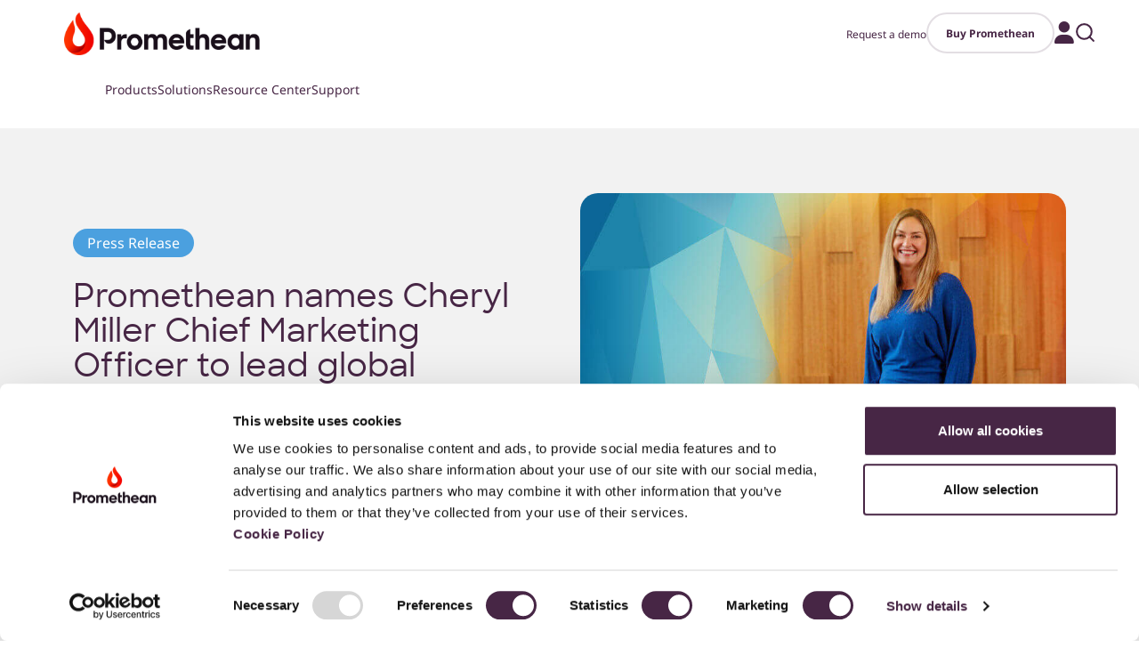

--- FILE ---
content_type: text/html; charset=UTF-8
request_url: https://www.prometheanworld.com/press-release/promethean-names-cheryl-miller-chief-marketing-officer-to-lead-global-communications-efforts/
body_size: 18568
content:
<!doctype html>
<html lang="en-US">

<head>
    <meta charset="UTF-8">
    <meta name="viewport" content="width=device-width, initial-scale=1">
    <script>
    // Ensure dataLayer exists and push initial page language before GTM loads
    window.dataLayer = window.dataLayer || [];
    window.dataLayer.push({
        'event': 'gtm.load',
        'SiteLanguage': 'US'
    });
    </script>
    <!-- Google Tag Manager -->
<script>(function(w,d,s,l,i){w[l]=w[l]||[];w[l].push({'gtm.start':
new Date().getTime(),event:'gtm.js'});var f=d.getElementsByTagName(s)[0],
j=d.createElement(s),dl=l!='dataLayer'?'&l='+l:'';j.async=true;j.src=
'https://www.googletagmanager.com/gtm.js?id='+i+dl;f.parentNode.insertBefore(j,f);
})(window,document,'script','dataLayer','GTM-TBZLFJG');</script>
<!-- End Google Tag Manager -->    <link rel="profile" href="https://gmpg.org/xfn/11">
    <!-- page title -->
    <meta page-title="Promethean names Cheryl Miller Chief Marketing Officer to lead global communications efforts">
    <!-- Favicons -->
    <link rel="apple-touch-icon" sizes="180x180"
        href="https://www.prometheanworld.com/wp-content/themes/bootscore-5-child/img/favicon/apple-touch-icon.png">
    <link rel="icon" type="image/png" sizes="32x32"
        href="https://www.prometheanworld.com/wp-content/themes/bootscore-5-child/img/favicon/favicon-32x32.png">
    <link rel="icon" type="image/png" sizes="16x16"
        href="https://www.prometheanworld.com/wp-content/themes/bootscore-5-child/img/favicon/favicon-16x16.png">
    <link rel="mask-icon"
        href="https://www.prometheanworld.com/wp-content/themes/bootscore-5-child/img/favicon/safari-pinned-tab.svg"
        color="#f71c00">
    <meta name="msapplication-TileColor" content="#ffffff">
    <meta name="theme-color" content="#ffffff">
    <!-- Loads the internal WP jQuery -->
        <script>console.log('Defaulting to US as site language');</script><meta name='robots' content='index, follow, max-image-preview:large, max-snippet:-1, max-video-preview:-1' />

	<!-- This site is optimized with the Yoast SEO Premium plugin v26.5 (Yoast SEO v26.5) - https://yoast.com/wordpress/plugins/seo/ -->
	<title>Promethean names Cheryl Miller Chief Marketing Officer &#8211; Promethean World</title>
	<link rel="canonical" href="https://www.prometheanworld.com/press-release/promethean-names-cheryl-miller-chief-marketing-officer-to-lead-global-communications-efforts/" />
	<meta property="og:locale" content="en_US" />
	<meta property="og:type" content="article" />
	<meta property="og:title" content="Promethean names Cheryl Miller Chief Marketing Officer to lead global communications efforts" />
	<meta property="og:description" content="Leading education technology provider taps Microsoft executive to enhance global presence" />
	<meta property="og:url" content="https://www.prometheanworld.com/press-release/promethean-names-cheryl-miller-chief-marketing-officer-to-lead-global-communications-efforts/" />
	<meta property="og:site_name" content="Promethean World" />
	<meta property="article:publisher" content="https://www.facebook.com/PrometheanWorld?brand_redir=DISABLE" />
	<meta property="article:published_time" content="2019-08-13T06:33:12+00:00" />
	<meta property="article:modified_time" content="2021-10-19T10:10:24+00:00" />
	<meta property="og:image" content="https://www.prometheanworld.com/wp-content/uploads/2021/07/Cheryl_Miller_News_thumbs_800x481.jpg" />
	<meta property="og:image:width" content="800" />
	<meta property="og:image:height" content="481" />
	<meta property="og:image:type" content="image/jpeg" />
	<meta name="author" content="Joe Lambert" />
	<meta name="twitter:card" content="summary_large_image" />
	<meta name="twitter:creator" content="@promethean" />
	<meta name="twitter:site" content="@promethean" />
	<meta name="twitter:label1" content="Written by" />
	<meta name="twitter:data1" content="Joe Lambert" />
	<meta name="twitter:label2" content="Est. reading time" />
	<meta name="twitter:data2" content="2 minutes" />
	<!-- / Yoast SEO Premium plugin. -->


<link rel='dns-prefetch' href='//use.fontawesome.com' />
<link rel="alternate" type="application/rss+xml" title="Promethean World &raquo; Feed" href="https://www.prometheanworld.com/feed/" />
<link rel="alternate" type="text/calendar" title="Promethean World &raquo; iCal Feed" href="https://www.prometheanworld.com/events/?ical=1" />
<link rel="alternate" title="oEmbed (JSON)" type="application/json+oembed" href="https://www.prometheanworld.com/wp-json/oembed/1.0/embed?url=https%3A%2F%2Fwww.prometheanworld.com%2Fpress-release%2Fpromethean-names-cheryl-miller-chief-marketing-officer-to-lead-global-communications-efforts%2F" />
<link rel="alternate" title="oEmbed (XML)" type="text/xml+oembed" href="https://www.prometheanworld.com/wp-json/oembed/1.0/embed?url=https%3A%2F%2Fwww.prometheanworld.com%2Fpress-release%2Fpromethean-names-cheryl-miller-chief-marketing-officer-to-lead-global-communications-efforts%2F&#038;format=xml" />
<style id='wp-img-auto-sizes-contain-inline-css' type='text/css'>
img:is([sizes=auto i],[sizes^="auto," i]){contain-intrinsic-size:3000px 1500px}
/*# sourceURL=wp-img-auto-sizes-contain-inline-css */
</style>
<link rel='stylesheet' id='wp-block-library-css' href='https://www.prometheanworld.com/wp-includes/css/dist/block-library/style.min.css?ver=6.9' type='text/css' media='all' />
<style id='wp-block-paragraph-inline-css' type='text/css'>
.is-small-text{font-size:.875em}.is-regular-text{font-size:1em}.is-large-text{font-size:2.25em}.is-larger-text{font-size:3em}.has-drop-cap:not(:focus):first-letter{float:left;font-size:8.4em;font-style:normal;font-weight:100;line-height:.68;margin:.05em .1em 0 0;text-transform:uppercase}body.rtl .has-drop-cap:not(:focus):first-letter{float:none;margin-left:.1em}p.has-drop-cap.has-background{overflow:hidden}:root :where(p.has-background){padding:1.25em 2.375em}:where(p.has-text-color:not(.has-link-color)) a{color:inherit}p.has-text-align-left[style*="writing-mode:vertical-lr"],p.has-text-align-right[style*="writing-mode:vertical-rl"]{rotate:180deg}
/*# sourceURL=https://www.prometheanworld.com/wp-includes/blocks/paragraph/style.min.css */
</style>
<style id='global-styles-inline-css' type='text/css'>
:root{--wp--preset--aspect-ratio--square: 1;--wp--preset--aspect-ratio--4-3: 4/3;--wp--preset--aspect-ratio--3-4: 3/4;--wp--preset--aspect-ratio--3-2: 3/2;--wp--preset--aspect-ratio--2-3: 2/3;--wp--preset--aspect-ratio--16-9: 16/9;--wp--preset--aspect-ratio--9-16: 9/16;--wp--preset--color--black: #000000;--wp--preset--color--cyan-bluish-gray: #abb8c3;--wp--preset--color--white: #ffffff;--wp--preset--color--pale-pink: #f78da7;--wp--preset--color--vivid-red: #cf2e2e;--wp--preset--color--luminous-vivid-orange: #ff6900;--wp--preset--color--luminous-vivid-amber: #fcb900;--wp--preset--color--light-green-cyan: #7bdcb5;--wp--preset--color--vivid-green-cyan: #00d084;--wp--preset--color--pale-cyan-blue: #8ed1fc;--wp--preset--color--vivid-cyan-blue: #0693e3;--wp--preset--color--vivid-purple: #9b51e0;--wp--preset--gradient--vivid-cyan-blue-to-vivid-purple: linear-gradient(135deg,rgb(6,147,227) 0%,rgb(155,81,224) 100%);--wp--preset--gradient--light-green-cyan-to-vivid-green-cyan: linear-gradient(135deg,rgb(122,220,180) 0%,rgb(0,208,130) 100%);--wp--preset--gradient--luminous-vivid-amber-to-luminous-vivid-orange: linear-gradient(135deg,rgb(252,185,0) 0%,rgb(255,105,0) 100%);--wp--preset--gradient--luminous-vivid-orange-to-vivid-red: linear-gradient(135deg,rgb(255,105,0) 0%,rgb(207,46,46) 100%);--wp--preset--gradient--very-light-gray-to-cyan-bluish-gray: linear-gradient(135deg,rgb(238,238,238) 0%,rgb(169,184,195) 100%);--wp--preset--gradient--cool-to-warm-spectrum: linear-gradient(135deg,rgb(74,234,220) 0%,rgb(151,120,209) 20%,rgb(207,42,186) 40%,rgb(238,44,130) 60%,rgb(251,105,98) 80%,rgb(254,248,76) 100%);--wp--preset--gradient--blush-light-purple: linear-gradient(135deg,rgb(255,206,236) 0%,rgb(152,150,240) 100%);--wp--preset--gradient--blush-bordeaux: linear-gradient(135deg,rgb(254,205,165) 0%,rgb(254,45,45) 50%,rgb(107,0,62) 100%);--wp--preset--gradient--luminous-dusk: linear-gradient(135deg,rgb(255,203,112) 0%,rgb(199,81,192) 50%,rgb(65,88,208) 100%);--wp--preset--gradient--pale-ocean: linear-gradient(135deg,rgb(255,245,203) 0%,rgb(182,227,212) 50%,rgb(51,167,181) 100%);--wp--preset--gradient--electric-grass: linear-gradient(135deg,rgb(202,248,128) 0%,rgb(113,206,126) 100%);--wp--preset--gradient--midnight: linear-gradient(135deg,rgb(2,3,129) 0%,rgb(40,116,252) 100%);--wp--preset--font-size--small: 13px;--wp--preset--font-size--medium: 20px;--wp--preset--font-size--large: 36px;--wp--preset--font-size--x-large: 42px;--wp--preset--spacing--20: 0.44rem;--wp--preset--spacing--30: 0.67rem;--wp--preset--spacing--40: 1rem;--wp--preset--spacing--50: 1.5rem;--wp--preset--spacing--60: 2.25rem;--wp--preset--spacing--70: 3.38rem;--wp--preset--spacing--80: 5.06rem;--wp--preset--shadow--natural: 6px 6px 9px rgba(0, 0, 0, 0.2);--wp--preset--shadow--deep: 12px 12px 50px rgba(0, 0, 0, 0.4);--wp--preset--shadow--sharp: 6px 6px 0px rgba(0, 0, 0, 0.2);--wp--preset--shadow--outlined: 6px 6px 0px -3px rgb(255, 255, 255), 6px 6px rgb(0, 0, 0);--wp--preset--shadow--crisp: 6px 6px 0px rgb(0, 0, 0);}:where(.is-layout-flex){gap: 0.5em;}:where(.is-layout-grid){gap: 0.5em;}body .is-layout-flex{display: flex;}.is-layout-flex{flex-wrap: wrap;align-items: center;}.is-layout-flex > :is(*, div){margin: 0;}body .is-layout-grid{display: grid;}.is-layout-grid > :is(*, div){margin: 0;}:where(.wp-block-columns.is-layout-flex){gap: 2em;}:where(.wp-block-columns.is-layout-grid){gap: 2em;}:where(.wp-block-post-template.is-layout-flex){gap: 1.25em;}:where(.wp-block-post-template.is-layout-grid){gap: 1.25em;}.has-black-color{color: var(--wp--preset--color--black) !important;}.has-cyan-bluish-gray-color{color: var(--wp--preset--color--cyan-bluish-gray) !important;}.has-white-color{color: var(--wp--preset--color--white) !important;}.has-pale-pink-color{color: var(--wp--preset--color--pale-pink) !important;}.has-vivid-red-color{color: var(--wp--preset--color--vivid-red) !important;}.has-luminous-vivid-orange-color{color: var(--wp--preset--color--luminous-vivid-orange) !important;}.has-luminous-vivid-amber-color{color: var(--wp--preset--color--luminous-vivid-amber) !important;}.has-light-green-cyan-color{color: var(--wp--preset--color--light-green-cyan) !important;}.has-vivid-green-cyan-color{color: var(--wp--preset--color--vivid-green-cyan) !important;}.has-pale-cyan-blue-color{color: var(--wp--preset--color--pale-cyan-blue) !important;}.has-vivid-cyan-blue-color{color: var(--wp--preset--color--vivid-cyan-blue) !important;}.has-vivid-purple-color{color: var(--wp--preset--color--vivid-purple) !important;}.has-black-background-color{background-color: var(--wp--preset--color--black) !important;}.has-cyan-bluish-gray-background-color{background-color: var(--wp--preset--color--cyan-bluish-gray) !important;}.has-white-background-color{background-color: var(--wp--preset--color--white) !important;}.has-pale-pink-background-color{background-color: var(--wp--preset--color--pale-pink) !important;}.has-vivid-red-background-color{background-color: var(--wp--preset--color--vivid-red) !important;}.has-luminous-vivid-orange-background-color{background-color: var(--wp--preset--color--luminous-vivid-orange) !important;}.has-luminous-vivid-amber-background-color{background-color: var(--wp--preset--color--luminous-vivid-amber) !important;}.has-light-green-cyan-background-color{background-color: var(--wp--preset--color--light-green-cyan) !important;}.has-vivid-green-cyan-background-color{background-color: var(--wp--preset--color--vivid-green-cyan) !important;}.has-pale-cyan-blue-background-color{background-color: var(--wp--preset--color--pale-cyan-blue) !important;}.has-vivid-cyan-blue-background-color{background-color: var(--wp--preset--color--vivid-cyan-blue) !important;}.has-vivid-purple-background-color{background-color: var(--wp--preset--color--vivid-purple) !important;}.has-black-border-color{border-color: var(--wp--preset--color--black) !important;}.has-cyan-bluish-gray-border-color{border-color: var(--wp--preset--color--cyan-bluish-gray) !important;}.has-white-border-color{border-color: var(--wp--preset--color--white) !important;}.has-pale-pink-border-color{border-color: var(--wp--preset--color--pale-pink) !important;}.has-vivid-red-border-color{border-color: var(--wp--preset--color--vivid-red) !important;}.has-luminous-vivid-orange-border-color{border-color: var(--wp--preset--color--luminous-vivid-orange) !important;}.has-luminous-vivid-amber-border-color{border-color: var(--wp--preset--color--luminous-vivid-amber) !important;}.has-light-green-cyan-border-color{border-color: var(--wp--preset--color--light-green-cyan) !important;}.has-vivid-green-cyan-border-color{border-color: var(--wp--preset--color--vivid-green-cyan) !important;}.has-pale-cyan-blue-border-color{border-color: var(--wp--preset--color--pale-cyan-blue) !important;}.has-vivid-cyan-blue-border-color{border-color: var(--wp--preset--color--vivid-cyan-blue) !important;}.has-vivid-purple-border-color{border-color: var(--wp--preset--color--vivid-purple) !important;}.has-vivid-cyan-blue-to-vivid-purple-gradient-background{background: var(--wp--preset--gradient--vivid-cyan-blue-to-vivid-purple) !important;}.has-light-green-cyan-to-vivid-green-cyan-gradient-background{background: var(--wp--preset--gradient--light-green-cyan-to-vivid-green-cyan) !important;}.has-luminous-vivid-amber-to-luminous-vivid-orange-gradient-background{background: var(--wp--preset--gradient--luminous-vivid-amber-to-luminous-vivid-orange) !important;}.has-luminous-vivid-orange-to-vivid-red-gradient-background{background: var(--wp--preset--gradient--luminous-vivid-orange-to-vivid-red) !important;}.has-very-light-gray-to-cyan-bluish-gray-gradient-background{background: var(--wp--preset--gradient--very-light-gray-to-cyan-bluish-gray) !important;}.has-cool-to-warm-spectrum-gradient-background{background: var(--wp--preset--gradient--cool-to-warm-spectrum) !important;}.has-blush-light-purple-gradient-background{background: var(--wp--preset--gradient--blush-light-purple) !important;}.has-blush-bordeaux-gradient-background{background: var(--wp--preset--gradient--blush-bordeaux) !important;}.has-luminous-dusk-gradient-background{background: var(--wp--preset--gradient--luminous-dusk) !important;}.has-pale-ocean-gradient-background{background: var(--wp--preset--gradient--pale-ocean) !important;}.has-electric-grass-gradient-background{background: var(--wp--preset--gradient--electric-grass) !important;}.has-midnight-gradient-background{background: var(--wp--preset--gradient--midnight) !important;}.has-small-font-size{font-size: var(--wp--preset--font-size--small) !important;}.has-medium-font-size{font-size: var(--wp--preset--font-size--medium) !important;}.has-large-font-size{font-size: var(--wp--preset--font-size--large) !important;}.has-x-large-font-size{font-size: var(--wp--preset--font-size--x-large) !important;}
/*# sourceURL=global-styles-inline-css */
</style>

<style id='classic-theme-styles-inline-css' type='text/css'>
/*! This file is auto-generated */
.wp-block-button__link{color:#fff;background-color:#32373c;border-radius:9999px;box-shadow:none;text-decoration:none;padding:calc(.667em + 2px) calc(1.333em + 2px);font-size:1.125em}.wp-block-file__button{background:#32373c;color:#fff;text-decoration:none}
/*# sourceURL=/wp-includes/css/classic-themes.min.css */
</style>
<style id='font-awesome-svg-styles-default-inline-css' type='text/css'>
.svg-inline--fa {
  display: inline-block;
  height: 1em;
  overflow: visible;
  vertical-align: -.125em;
}
/*# sourceURL=font-awesome-svg-styles-default-inline-css */
</style>
<link rel='stylesheet' id='font-awesome-svg-styles-css' href='https://www.prometheanworld.com/wp-content/uploads/font-awesome/v6.4.2/css/svg-with-js.css' type='text/css' media='all' />
<style id='font-awesome-svg-styles-inline-css' type='text/css'>
   .wp-block-font-awesome-icon svg::before,
   .wp-rich-text-font-awesome-icon svg::before {content: unset;}
/*# sourceURL=font-awesome-svg-styles-inline-css */
</style>
<link rel='stylesheet' id='do-spaces-styles-css' href='https://www.prometheanworld.com/wp-content/plugins/digital-ocean-file-lister/css/do-spaces-styles.css?ver=1.0' type='text/css' media='all' />
<link rel='stylesheet' id='wpml-legacy-horizontal-list-0-css' href='https://www.prometheanworld.com/wp-content/plugins/sitepress-multilingual-cms/templates/language-switchers/legacy-list-horizontal/style.min.css?ver=1' type='text/css' media='all' />
<link rel='stylesheet' id='search-filter-plugin-styles-css' href='https://www.prometheanworld.com/wp-content/plugins/search-filter-pro/public/assets/css/search-filter.min.css?ver=2.5.21' type='text/css' media='all' />
<link rel='stylesheet' id='fontawesome-css' href='https://www.prometheanworld.com/wp-content/themes/bootscore-5/css/lib/fontawesome.min.css?ver=6.9' type='text/css' media='all' />
<link rel='stylesheet' id='font-awesome-official-css' href='https://use.fontawesome.com/releases/v6.4.2/css/all.css' type='text/css' media='all' integrity="sha384-blOohCVdhjmtROpu8+CfTnUWham9nkX7P7OZQMst+RUnhtoY/9qemFAkIKOYxDI3" crossorigin="anonymous" />
<link rel='stylesheet' id='parent-style-css' href='https://www.prometheanworld.com/wp-content/themes/bootscore-5/style.css' type='text/css' media='all' />
<link rel='stylesheet' id='child-theme-bootstrap-css' href='https://www.prometheanworld.com/wp-content/themes/bootscore-5-child/bootstrap-css/lib/bootstrap.min.css?ver=1726649013' type='text/css' media='all' />
<link rel='stylesheet' id='child-style-css' href='https://www.prometheanworld.com/wp-content/themes/bootscore-5-child/style.css?ver=1768561134' type='text/css' media='all' />
<link rel='stylesheet' id='prom_search_custom-style-css' href='https://www.prometheanworld.com/wp-content/plugins/prom-search//css/tempcss.css?ver=2026192959' type='text/css' media='all' />
<link rel='stylesheet' id='font-awesome-official-v4shim-css' href='https://use.fontawesome.com/releases/v6.4.2/css/v4-shims.css' type='text/css' media='all' integrity="sha384-IqMDcR2qh8kGcGdRrxwop5R2GiUY5h8aDR/LhYxPYiXh3sAAGGDkFvFqWgFvTsTd" crossorigin="anonymous" />
<script type="text/javascript" src="https://www.prometheanworld.com/wp-includes/js/jquery/jquery.min.js?ver=3.7.1" id="jquery-core-js"></script>
<script type="text/javascript" src="https://www.prometheanworld.com/wp-includes/js/jquery/jquery-migrate.min.js?ver=3.4.1" id="jquery-migrate-js"></script>
<script type="text/javascript" id="wpml-cookie-js-extra">
/* <![CDATA[ */
var wpml_cookies = {"wp-wpml_current_language":{"value":"us","expires":1,"path":"/"}};
var wpml_cookies = {"wp-wpml_current_language":{"value":"us","expires":1,"path":"/"}};
//# sourceURL=wpml-cookie-js-extra
/* ]]> */
</script>
<script type="text/javascript" src="https://www.prometheanworld.com/wp-content/plugins/sitepress-multilingual-cms/res/js/cookies/language-cookie.js?ver=486900" id="wpml-cookie-js" defer="defer" data-wp-strategy="defer"></script>
<script type="text/javascript" src="https://www.prometheanworld.com/wp-content/plugins/nelio-ab-testing/assets/dist/js/visitor-type.js?ver=fed1bd0d2f7778dac059" id="nelio-ab-testing-visitor-type-js"></script>
<script type="text/javascript" id="search-filter-plugin-build-js-extra">
/* <![CDATA[ */
var SF_LDATA = {"ajax_url":"https://www.prometheanworld.com/wp-admin/admin-ajax.php","home_url":"https://www.prometheanworld.com/","extensions":[]};
//# sourceURL=search-filter-plugin-build-js-extra
/* ]]> */
</script>
<script type="text/javascript" src="https://www.prometheanworld.com/wp-content/plugins/search-filter-pro/public/assets/js/search-filter-build.min.js?ver=2.5.21" id="search-filter-plugin-build-js"></script>
<script type="text/javascript" src="https://www.prometheanworld.com/wp-content/plugins/search-filter-pro/public/assets/js/chosen.jquery.min.js?ver=2.5.21" id="search-filter-plugin-chosen-js"></script>
<link rel="https://api.w.org/" href="https://www.prometheanworld.com/wp-json/" /><link rel="alternate" title="JSON" type="application/json" href="https://www.prometheanworld.com/wp-json/wp/v2/posts/2804" /><link rel="EditURI" type="application/rsd+xml" title="RSD" href="https://www.prometheanworld.com/xmlrpc.php?rsd" />
<link rel='shortlink' href='https://www.prometheanworld.com/?p=2804' />
<meta name="generator" content="WPML ver:4.8.6 stt:1,69,66,3;" />
<script type="application/ld+json">{"@context":"http:\/\/schema.org","@type":"Organization","name":"Promethean World","legalName":"","foundingDate":"1997","url":"https:\/\/www.prometheanworld.com","telephone":"8886522848","address":{"@type":"PostalAddress","streetAddress":"720 Olive Way, Suite 1500","postalCode":"98101","addressLocality":"Seattle","addressRegion":"Washington","addressCountry":"United States"},"logo":"https:\/\/cdn.prometheanworld.com\/wp-content\/uploads\/2021\/10\/18150923\/mstile-150x150-1.png","sameAs":["https:\/\/www.pinterest.com\/prometheanworld\/","http:\/\/www.twitter.com\/promethean","https:\/\/www.facebook.com\/PrometheanWorld","http:\/\/www.linkedin.com\/company\/promethean"],"contactPoint":[{"@type":"ContactPoint","contactType":"customer support","telephone":"+1-678-393-1061","areaServed":"US"}]}</script><meta name="tec-api-version" content="v1"><meta name="tec-api-origin" content="https://www.prometheanworld.com"><link rel="alternate" href="https://www.prometheanworld.com/wp-json/tribe/events/v1/" /><link rel="pingback" href="https://www.prometheanworld.com/xmlrpc.php"><style type="text/css">.recentcomments a{display:inline !important;padding:0 !important;margin:0 !important;}</style>		<style type="text/css" id="wp-custom-css">
			.learning-training img {
		max-width: 80px;
}

.learning-training section {
	padding: 3rem 2rem !important;
}


/* .dropdown div.btn{
	display: none !important;
} */

html[lang="de-DE"] .evergreen_de .evergreen-hero h2 {
	top: 0;
	left: 0;
}

@media (min-width: 430px) {
  html[lang="de-DE"] .evergreen_de .evergreen-hero h2 {
    padding-left: 20px;
  }
}

@media (min-width: 999px) {
  html[lang="de-DE"] .evergreen_de .evergreen-hero h2 {
    top: -20px;
  }
}
@media (min-width: 1146px) {
  html[lang="de-DE"] .evergreen_de .evergreen-hero h2 {
    top: -50px;
  }
}
@media (min-width: 1200px) {
  html[lang="de-DE"] .evergreen_de .evergreen-hero h2 {
    top: -20px;
    left: 20px;
  }
}

@media (min-width: 1320px) {
  html[lang="de-DE"] .evergreen_de .evergreen-hero h2 {
    left: 90px;
  }
}
@media (min-width: 1500px) {
  html[lang="de-DE"] .evergreen_de .evergreen-hero h2 {
    font-size: 64px !important;
  }
}
@media (min-width: 1800px) {
  html[lang="de-DE"] .evergreen_de .evergreen-hero h2 {
    left: 170px;
  }
}
@media (min-width: 1900px) {
  html[lang="de-DE"] .evergreen_de .evergreen-hero h2 {
    left: 230px;
  }
}
@media (min-width: 2000px) {
  html[lang="de-DE"] .evergreen_de .evergreen-hero h2 {
    left: 270px;
    font-size: 64px !important;
  }
}

		</style>
		</head>

<body class="wp-singular post-template-default single single-post postid-2804 single-format-standard wp-theme-bootscore-5 wp-child-theme-bootscore-5-child tribe-no-js">
        <!-- Google Tag Manager (noscript) -->
<noscript><iframe src="https://www.googletagmanager.com/ns.html?id=GTM-TBZLFJG"
height="0" width="0" style="display:none;visibility:hidden"></iframe></noscript>
<!-- End Google Tag Manager (noscript) -->    <div id="to-top"></div>
        <div id="page" class="site">
        <header class="header pt-3 px-md-5 pb-2 bg-white d-flex d-lg-block header-border sticky-top">
            <!-- Desktop header -->
            <div class="d-none d-lg-block">
                <style>
.desktop-nav {
    padding-left: 10px;
    display: flex;
    list-style-type: none;
    gap: 30px;

    a {
        text-decoration: none;
    }
}
</style>

<div class="container-fluid px-4 nav-contain">
    <div class="row">
        <div class="col-6 d-flex d-md-block">
            <div class="header__logo-container">
                <div class="header__logomark">
                    <a class="navbar-brand" href="https://www.prometheanworld.com">
                        <img class="header__logomark-image"
                            src="https://www.prometheanworld.com/wp-content/themes/bootscore-5-child/img/logo/separated-logo/promethean-logo-mark.png"
                            alt="logo" />
                </div>
                <div class="header__logotype">
                    <img class="header__logotype-image"
                        src="https://www.prometheanworld.com/wp-content/themes/bootscore-5-child/img/logo/separated-logo/promethean-logo.png"
                        alt="logo" />
                </div>
                </a>
            </div>
        </div>
        <div class="col-6 zindex-header align-self-end pe-0">
            <div id="top-bar" class="top-bar">
                <nav class="nav flex-row-reverse">
                    <nav id="header-secondary-menu" class="menu-top-bar-container"><ul id="menu-top-bar" class="menu"><li id="menu-item-111207" class="menu-item menu-item-type-post_type menu-item-object-page menu-item-111207"><a href="https://www.prometheanworld.com/how-to-buy/request-a-demo/">Request a demo</a></li>
<li id="menu-item-111206" class="nav-btn-outline menu-item menu-item-type-post_type menu-item-object-page menu-item-111206"><a href="https://www.prometheanworld.com/how-to-buy/">Buy Promethean</a></li>
<li id="menu-item-121159" class="use-dashicon menu-item menu-item-type-custom menu-item-object-custom menu-item-121159"><a target="_blank" href="https://one.prometheanworld.com/"><i class="fa-solid fa-user dashicons-admin-users" aria-hidden="true"></i><span class="screen-reader-text">Promethean account</span></a></li>
</ul></nav>                </nav>
            </div>
        </div>
    </div>
</div>

<div id="masthead" class="site-header nav-default nav-contain new-nav">
    <nav id="nav-main" class="navbar header__navbar-container py-sm-3">
        <div class="container-fluid">

            <ul class="desktop-nav">
                                <li class="menu-item menu-item-products has-dropdown"
                    data-key="products">
                    <a href="https://www.prometheanworld.com/products/">Products</a>

                    
<div class="dropdown dropdown-products p-0 px-2">
  <ul class="list-unstyled mb-0">
          <li>
        <div class="row gx-3 align-items-start">

          <div class="p-0 col-8 d-flex w-100 position-relative">
            
            <a href="https://www.prometheanworld.com/products/interactive-displays/" class="d-flex text-decoration-none col-category">
              
    <h5 class="ps-3 mb-1">Interactive Displays</h5>
    <span><i class="fa-solid fa-chevron-right"></i></span>
              </a>

                          <div class="col-products-background">
                <ul class="list-unstyled pt-4 col-products gap-5 ">
                                      <li class="mb-1 d-flex">
                      <div class="col-8">
                        <h6><a href="https://www.prometheanworld.com/products/interactive-displays/activpanel/" class="text-decoration-none">
                            ActivPanel 10                          </a></h6>

                                                  <a href="https://www.prometheanworld.com/products/interactive-displays/activpanel/" class="text-decoration-none">
                            <p class="mb-0 text-muted small">
                              Maximize learning and collaboration with Promethean’s most adaptable, compatible display.                            </p>
                          </a>
                      </div>
                                              <div class="col-4">
                          <a href="https://www.prometheanworld.com/products/interactive-displays/activpanel/" class="text-decoration-none"><img
                              src="https://cdn.prometheanworld.com/wp-content/uploads/2025/01/06092400/AP10_Nav_image.jpg"
                              alt="Interactive Displays"
                              class="img-fluid rounded" />
                        </div></a>
                                          
                    </li>
                                      <li class="mb-1 d-flex">
                      <div class="col-8">
                        <h6><a href="https://www.prometheanworld.com/products/interactive-displays/activpanel-le/" class="text-decoration-none">
                            ActivPanel LE                          </a></h6>

                                                  <a href="https://www.prometheanworld.com/products/interactive-displays/activpanel-le/" class="text-decoration-none">
                            <p class="mb-0 text-muted small">
                              The all-new Promethean ActivPanel LE EDLA-certified and powered by Android.                            </p>
                          </a>
                      </div>
                                              <div class="col-4">
                          <a href="https://www.prometheanworld.com/products/interactive-displays/activpanel-le/" class="text-decoration-none"><img
                              src="https://cdn.prometheanworld.com/wp-content/uploads/2025/06/27104134/APLE_nav.jpg"
                              alt="Interactive Displays"
                              class="img-fluid rounded" />
                        </div></a>
                                          
                    </li>
                                  </ul>
              </div>
                      </div>



        </div>
      </li>
          <li>
        <div class="row gx-3 align-items-start">

          <div class="p-0 col-8 d-flex w-100 position-relative">
            
            <a href="#" class="d-flex text-decoration-none col-category">
              
    <h5 class="ps-3 mb-1">Digital Signage</h5>
    <span><i class="fa-solid fa-chevron-right"></i></span>
              </a>

                          <div class="col-products-background">
                <ul class="list-unstyled pt-4 col-products gap-5 ">
                                      <li class="mb-1 d-flex">
                      <div class="col-8">
                        <h6><a href="https://www.prometheanworld.com/products/digital-signage/activpanel-d-series/" class="text-decoration-none">
                            ActivPanel D-Series                          </a></h6>

                                                  <a href="https://www.prometheanworld.com/products/digital-signage/activpanel-d-series/" class="text-decoration-none">
                            <p class="mb-0 text-muted small">
                              A real-time digital signage solution delivers every message, everywhere, instantly.                            </p>
                          </a>
                      </div>
                                              <div class="col-4">
                          <a href="https://www.prometheanworld.com/products/digital-signage/activpanel-d-series/" class="text-decoration-none"><img
                              src="https://cdn.prometheanworld.com/wp-content/uploads/2025/06/27112312/ActivPanel-D-Series-nav.jpg"
                              alt="Digital Signage"
                              class="img-fluid rounded" />
                        </div></a>
                                          
                    </li>
                                  </ul>
              </div>
                      </div>



        </div>
      </li>
          <li>
        <div class="row gx-3 align-items-start">

          <div class="p-0 col-8 d-flex w-100 position-relative">
            
            <a href="https://www.prometheanworld.com/products/software/" class="d-flex text-decoration-none col-category">
              
    <h5 class="ps-3 mb-1">Promethean software</h5>
    <span><i class="fa-solid fa-chevron-right"></i></span>
              </a>

                          <div class="col-products-background">
                <ul class="list-unstyled pt-4 col-products gap-5 ">
                                      <li class="mb-1 d-flex">
                      <div class="col-8">
                        <h6><a href="https://www.prometheanworld.com/products/software/activsuite/" class="text-decoration-none">
                            Promethean ActivSuite™                          </a></h6>

                                                  <a href="https://www.prometheanworld.com/products/software/activsuite/" class="text-decoration-none">
                            <p class="mb-0 text-muted small">
                              Increase your freedom at and away from the panel with easy access to top Promethean apps.                            </p>
                          </a>
                      </div>
                                              <div class="col-4">
                          <a href="https://www.prometheanworld.com/products/software/activsuite/" class="text-decoration-none"><img
                              src="https://cdn.prometheanworld.com/wp-content/uploads/2025/01/06092708/ActivSuite_Nav_image.jpg"
                              alt="Promethean software"
                              class="img-fluid rounded" />
                        </div></a>
                                          
                    </li>
                                      <li class="mb-1 d-flex">
                      <div class="col-8">
                        <h6><a href="https://www.prometheanworld.com/products/software/explain-everything/" class="text-decoration-none">
                            Explain Everything                          </a></h6>

                                                  <a href="https://www.prometheanworld.com/products/software/explain-everything/" class="text-decoration-none">
                            <p class="mb-0 text-muted small">
                              Award-winning, cloud-based lesson creation and delivery software.                            </p>
                          </a>
                      </div>
                                              <div class="col-4">
                          <a href="https://www.prometheanworld.com/products/software/explain-everything/" class="text-decoration-none"><img
                              src="https://cdn.prometheanworld.com/wp-content/uploads/2024/03/18091921/EEA_Multimedia_Lesson_1123-1.jpeg"
                              alt="Promethean software"
                              class="img-fluid rounded" />
                        </div></a>
                                          
                    </li>
                                      <li class="mb-1 d-flex">
                      <div class="col-8">
                        <h6><a href="https://www.prometheanworld.com/products/software/activinspire/" class="text-decoration-none">
                            ActivInspire                          </a></h6>

                                                  <a href="https://www.prometheanworld.com/products/software/activinspire/" class="text-decoration-none">
                            <p class="mb-0 text-muted small">
                              Robust desktop teaching software.                            </p>
                          </a>
                      </div>
                                              <div class="col-4">
                          <a href="https://www.prometheanworld.com/products/software/activinspire/" class="text-decoration-none"><img
                              src="https://cdn.prometheanworld.com/wp-content/uploads/2024/03/18102813/activinspire-alt-1.jpeg"
                              alt="Promethean software"
                              class="img-fluid rounded" />
                        </div></a>
                                          
                    </li>
                                      <li class="mb-1 d-flex">
                      <div class="col-8">
                        <h6><a href="https://www.prometheanworld.com/products/software/admin-tools/" class="text-decoration-none">
                            Admin tools                          </a></h6>

                                                  <a href="https://www.prometheanworld.com/products/software/admin-tools/" class="text-decoration-none">
                            <p class="mb-0 text-muted small">
                              Choose between two robust approaches to securely manage your panels, users, and more                            </p>
                          </a>
                      </div>
                                              <div class="col-4">
                          <a href="https://www.prometheanworld.com/products/software/admin-tools/" class="text-decoration-none"><img
                              src="https://cdn.prometheanworld.com/wp-content/uploads/2024/03/18092039/Device-Management-alt-1.jpeg"
                              alt="Promethean software"
                              class="img-fluid rounded" />
                        </div></a>
                                          
                    </li>
                                      <li class="mb-1 d-flex">
                      <div class="col-8">
                        <h6><a href="https://www.prometheanworld.com/products/software/rise-vision/" class="text-decoration-none">
                            Rise Vision                          </a></h6>

                                                  <a href="https://www.prometheanworld.com/products/software/rise-vision/" class="text-decoration-none">
                            <p class="mb-0 text-muted small">
                              Cloud-based digital signage software for easy sharing and management from any device                            </p>
                          </a>
                      </div>
                                              <div class="col-4">
                          <a href="https://www.prometheanworld.com/products/software/rise-vision/" class="text-decoration-none"><img
                              src="https://cdn.prometheanworld.com/wp-content/uploads/2025/09/24145536/Adobe-Express-file-3.png"
                              alt="Promethean software"
                              class="img-fluid rounded" />
                        </div></a>
                                          
                    </li>
                                  </ul>
              </div>
                      </div>



        </div>
      </li>
          <li>
        <div class="row gx-3 align-items-start">

          <div class="p-0 col-8 d-flex w-100 position-relative">
            
            <a href="https://www.prometheanworld.com/products/modular-computing/" class="d-flex text-decoration-none col-category">
              
    <h5 class="ps-3 mb-1">Modular computing</h5>
    <span><i class="fa-solid fa-chevron-right"></i></span>
              </a>

                          <div class="col-products-background">
                <ul class="list-unstyled pt-4 col-products gap-5 ">
                                      <li class="mb-1 d-flex">
                      <div class="col-8">
                        <h6><a href="https://www.prometheanworld.com/products/modular-computing/chromebox-ops/" class="text-decoration-none">
                            Promethean Chromebox OPS                          </a></h6>

                                                  <a href="https://www.prometheanworld.com/products/modular-computing/chromebox-ops/" class="text-decoration-none">
                            <p class="mb-0 text-muted small">
                              Replicate the Chrome ecosystem on your ActivPanel                            </p>
                          </a>
                      </div>
                                              <div class="col-4">
                          <a href="https://www.prometheanworld.com/products/modular-computing/chromebox-ops/" class="text-decoration-none"><img
                              src="https://cdn.prometheanworld.com/wp-content/uploads/2025/08/19160959/NAV_image_Prom_Chromebox_OPS.png"
                              alt="Modular computing"
                              class="img-fluid rounded" />
                        </div></a>
                                          
                    </li>
                                      <li class="mb-1 d-flex">
                      <div class="col-8">
                        <h6><a href="https://www.prometheanworld.com/products/modular-computing/activconnect-ops-m/" class="text-decoration-none">
                            OPS-M                          </a></h6>

                                                  <a href="https://www.prometheanworld.com/products/modular-computing/activconnect-ops-m/" class="text-decoration-none">
                            <p class="mb-0 text-muted small">
                              An Intel-based module using the Microsoft ecosystem                            </p>
                          </a>
                      </div>
                                              <div class="col-4">
                          <a href="https://www.prometheanworld.com/products/modular-computing/activconnect-ops-m/" class="text-decoration-none"><img
                              src="https://cdn.prometheanworld.com/wp-content/uploads/2021/06/21135341/OPS-M4.png"
                              alt="Modular computing"
                              class="img-fluid rounded" />
                        </div></a>
                                          
                    </li>
                                      <li class="mb-1 d-flex">
                      <div class="col-8">
                        <h6><a href="https://www.prometheanworld.com/products/modular-computing/ops-a/" class="text-decoration-none">
                            OPS-A                          </a></h6>

                                                  <a href="https://www.prometheanworld.com/products/modular-computing/ops-a/" class="text-decoration-none">
                            <p class="mb-0 text-muted small">
                              An Android EDLA-certified device for use with the ActivPanel                            </p>
                          </a>
                      </div>
                                              <div class="col-4">
                          <a href="https://www.prometheanworld.com/products/modular-computing/ops-a/" class="text-decoration-none"><img
                              src="https://cdn.prometheanworld.com/wp-content/uploads/2025/09/04150422/OPS_A2_FR_0325v2.png"
                              alt="Modular computing"
                              class="img-fluid rounded" />
                        </div></a>
                                          
                    </li>
                                  </ul>
              </div>
                      </div>



        </div>
      </li>
          <li>
        <div class="row gx-3 align-items-start">

          <div class="p-0 col-8 d-flex w-100 position-relative">
            
            <a href="https://www.prometheanworld.com/products/accessories/" class="d-flex text-decoration-none col-category">
              
    <h5 class="ps-3 mb-1">Accessories</h5>
    <span><i class="fa-solid fa-chevron-right"></i></span>
              </a>

                          <div class="col-products-background">
                <ul class="list-unstyled pt-4 col-products gap-5 ">
                                      <li class="mb-1 d-flex">
                      <div class="col-8">
                        <h6><a href="https://www.prometheanworld.com/products/accessories/eptz-camera/" class="text-decoration-none">
                            ePTZ Camera                          </a></h6>

                                                  <a href="https://www.prometheanworld.com/products/accessories/eptz-camera/" class="text-decoration-none">
                            <p class="mb-0 text-muted small">
                              A camera with professional, clear optics and electronic pan, tilt, and zoom                            </p>
                          </a>
                      </div>
                                              <div class="col-4">
                          <a href="https://www.prometheanworld.com/products/accessories/eptz-camera/" class="text-decoration-none"><img
                              src="https://cdn.prometheanworld.com/wp-content/uploads/2025/05/15125835/AP10_Camera_Open_FR_0924-1-2.png"
                              alt="Accessories"
                              class="img-fluid rounded" />
                        </div></a>
                                          
                    </li>
                                      <li class="mb-1 d-flex">
                      <div class="col-8">
                        <h6><a href="https://www.prometheanworld.com/products/accessories/activpanel-stands/" class="text-decoration-none">
                            ActivPanel Stands                          </a></h6>

                                                  <a href="https://www.prometheanworld.com/products/accessories/activpanel-stands/" class="text-decoration-none">
                            <p class="mb-0 text-muted small">
                              A variety of stands and mounts to fit your needs                            </p>
                          </a>
                      </div>
                                              <div class="col-4">
                          <a href="https://www.prometheanworld.com/products/accessories/activpanel-stands/" class="text-decoration-none"><img
                              src="https://cdn.prometheanworld.com/wp-content/uploads/2025/08/07143407/Adobe-Express-file.png"
                              alt="Accessories"
                              class="img-fluid rounded" />
                        </div></a>
                                          
                    </li>
                                      <li class="mb-1 d-flex">
                      <div class="col-8">
                        <h6><a href="https://www.amazon.com/stores/page/8B334416-DB87-4AED-B07D-E9EA5E057158" class="text-decoration-none">
                            Spare parts                          </a></h6>

                                                  <a href="https://www.amazon.com/stores/page/8B334416-DB87-4AED-B07D-E9EA5E057158" class="text-decoration-none">
                            <p class="mb-0 text-muted small">
                              Critical spare parts and accessories for Promethean products                            </p>
                          </a>
                      </div>
                                              <div class="col-4">
                          <a href="https://www.amazon.com/stores/page/8B334416-DB87-4AED-B07D-E9EA5E057158" class="text-decoration-none"><img
                              src="https://cdn.prometheanworld.com/wp-content/uploads/2024/03/18094143/needitnow.jpeg"
                              alt="Accessories"
                              class="img-fluid rounded" />
                        </div></a>
                                          
                    </li>
                                  </ul>
              </div>
                      </div>



        </div>
      </li>
      </ul>
</div>                </li>
                                <li class="menu-item menu-item-industries has-dropdown"
                    data-key="industries">
                    <a href="https://www.prometheanworld.com/industries/">Solutions</a>

                      <div class="dropdown dropdown-industries p-4">
    <div class="row gx-5 gy-3">
                      <div class="col-12 col-md-6">
          <h5 class="fw-bold mb-2">
            <a href="https://www.prometheanworld.com/industries/education/" class="text-decoration-none text-dark">
              Education            </a>
          </h5>
          <ul class="list-unstyled mb-0">
                          <li class="mb-1">
                <a href="/industries/education/" class="text-decoration-none text-muted">
                  K-12                </a>
              </li>
                          <li class="mb-1">
                <a href="/industries/higher-education/" class="text-decoration-none text-muted">
                  Higher education                </a>
              </li>
                      </ul>
        </div>
                      <div class="col-12 col-md-6">
          <h5 class="fw-bold mb-2">
            <a href="https://www.prometheanworld.com/industries/workplace/" class="text-decoration-none text-dark">
              Workplace            </a>
          </h5>
          <ul class="list-unstyled mb-0">
                          <li class="mb-1">
                <a href="/industries/workplace/workplace/" class="text-decoration-none text-muted">
                  Architecture, engineering, and construction                </a>
              </li>
                          <li class="mb-1">
                <a href="/industries/workplace/interactive-displays-for-the-public-sector/" class="text-decoration-none text-muted">
                  Government                </a>
              </li>
                          <li class="mb-1">
                <a href="/industries/workplace/healthcare/" class="text-decoration-none text-muted">
                  Healthcare                </a>
              </li>
                          <li class="mb-1">
                <a href="/industries/workplace/interactive-displays-for-consulting-professional-services/" class="text-decoration-none text-muted">
                  Consulting and professional services                </a>
              </li>
                          <li class="mb-1">
                <a href="/industries/workplace/" class="text-decoration-none text-muted">
                  Workplace                </a>
              </li>
                      </ul>
        </div>
          </div>
  </div>
                  </li>
                                <li class="menu-item menu-item-resources has-dropdown"
                    data-key="resources">
                    <a href="https://www.prometheanworld.com/resource-center/">Resource Center</a>

                    
<div class="dropdown dropdown-resources p-3">
  <ul class="list-unstyled mb-0">
    
      <li class="pb-3 mb-3">
        <div class="row gx-3 align-items-start">

          <!-- Text column -->
          <div class="col-8">
            <a href="#" class="text-decoration-none">
              <h5 class="mb-1">Explore</h5>
            </a>

            
                          <ul class="list-unstyled mt-2">
                                  <li class="mb-1 text-nowrap">
                    <a href="https://www.prometheanworld.com/resource-center/content-type/blogs/" class="text-decoration-none">
                      Blogs                    </a>
                  </li>
                                  <li class="mb-1 text-nowrap">
                    <a href="https://www.prometheanworld.com/resource-center/content-type/articles/" class="text-decoration-none">
                      Articles                    </a>
                  </li>
                                  <li class="mb-1 text-nowrap">
                    <a href="https://www.prometheanworld.com/resource-center/content-type/guides/" class="text-decoration-none">
                      Guides                    </a>
                  </li>
                                  <li class="mb-1 text-nowrap">
                    <a href="https://www.prometheanworld.com/resource-center/content-type/customer-stories/" class="text-decoration-none">
                      Customer Stories                    </a>
                  </li>
                              </ul>
                      </div>

          <!-- Image column -->
          
        </div>
      </li>

    
      <li class="pb-3 mb-3">
        <div class="row gx-3 align-items-start">

          <!-- Text column -->
          <div class="col-8">
            <a href="#" class="text-decoration-none">
              <h5 class="mb-1">Connect</h5>
            </a>

            
                          <ul class="list-unstyled mt-2">
                                  <li class="mb-1 text-nowrap">
                    <a href="https://www.prometheanworld.com/about-us/news-events/news/" class="text-decoration-none">
                      News                    </a>
                  </li>
                                  <li class="mb-1 text-nowrap">
                    <a href="https://www.prometheanworld.com/events/" class="text-decoration-none">
                      Events                    </a>
                  </li>
                                  <li class="mb-1 text-nowrap">
                    <a href="https://learn.prometheanworld.com/learning_pack/promethean-professional-development/" class="text-decoration-none">
                      Professional Development                    </a>
                  </li>
                                  <li class="mb-1 text-nowrap">
                    <a href="https://learn.prometheanworld.com/" class="text-decoration-none">
                      Learn Promethean                    </a>
                  </li>
                              </ul>
                      </div>

          <!-- Image column -->
          
        </div>
      </li>

      </ul>
  
  <div class="d-flex p-0 justify-content-start btn btn-prw-plumb">
    <a href="https://www.prometheanworld.com/resource-center/">Resource Center</a>
  </div>

</div>                </li>
                                <li class="menu-item menu-item-support has-dropdown"
                    data-key="support">
                    <a href="#">Support</a>

                    
<div class="dropdown dropdown-support p-3">
  <ul class="list-unstyled mb-0">
    
      <li class="pb-3 mb-3">
        <div class="row gx-3 align-items-start">

          <!-- Text column -->
          <div class="col-8">
              <h5 class="mb-1">Quick links</h5>

            
                          <ul class="list-unstyled mt-2">
                                  <li class="mb-1">
                    <a href="https://support.prometheanworld.com/s/contact-us?language=en_US" class="text-decoration-none">
                      Contact support                    </a>
                  </li>
                                  <li class="mb-1">
                    <a href="https://support.prometheanworld.com/" class="text-decoration-none">
                      Visit support                    </a>
                  </li>
                              </ul>
                      </div>

          <!-- Image column -->
          
        </div>
      </li>

    
      <li class="pb-3 mb-3">
        <div class="row gx-3 align-items-start">

          <!-- Text column -->
          <div class="col-8">
              <h5 class="mb-1">Services</h5>

            
                          <ul class="list-unstyled mt-2">
                                  <li class="mb-1">
                    <a href="https://support.prometheanworld.com/s/spares-repairs-activpanel-elements-series" class="text-decoration-none">
                      Spares and repairs                    </a>
                  </li>
                                  <li class="mb-1">
                    <a href="https://support.prometheanworld.com/s/warranty-activcare" class="text-decoration-none">
                      Warranty and ActivCare                    </a>
                  </li>
                              </ul>
                      </div>

          <!-- Image column -->
          
        </div>
      </li>

    
      <li class="pb-3 mb-3">
        <div class="row gx-3 align-items-start">

          <!-- Text column -->
          <div class="col-8">
              <h5 class="mb-1">Knowledgebase</h5>

            
                          <ul class="list-unstyled mt-2">
                                  <li class="mb-1">
                    <a href="https://support.prometheanworld.com/s/article/2774" class="text-decoration-none">
                      Getting Started with ActivPanel 10                    </a>
                  </li>
                                  <li class="mb-1">
                    <a href="https://support.prometheanworld.com/s/article/1842?language=en_US" class="text-decoration-none">
                      How to upgrade ActivInspire to the Professional Edition                    </a>
                  </li>
                                  <li class="mb-1">
                    <a href="https://support.prometheanworld.com/s/article/1837?language=en_US" class="text-decoration-none">
                      Troubleshooting connection issues with your ActivPanel                    </a>
                  </li>
                                  <li class="mb-1">
                    <a href="https://support.prometheanworld.com/s/article/1841?language=en_US" class="text-decoration-none">
                      Getting started with ActivInspire                    </a>
                  </li>
                                  <li class="mb-1">
                    <a href="https://support.prometheanworld.com/s/article/1796?language=en_US" class="text-decoration-none">
                      Network considerations for Promethean products                    </a>
                  </li>
                              </ul>
                      </div>

          <!-- Image column -->
          
        </div>
      </li>

      </ul>
</div>                </li>
                            </ul>

        </div>
    </nav>
</div>

<script>
document.addEventListener('DOMContentLoaded', function() {
    const header = document.querySelector('.header');
    if (!header) return; // Defensive: exit if header is not present

    const scrollThreshold = 200;
    const scrollBuffer = 40;
    let isScrolled = false; // Track state to prevent rapid toggling

    function onScroll() {
        const scrollPos = Math.floor(window.scrollY); // Round to avoid subpixel issues
        if (scrollPos > scrollThreshold + scrollBuffer && !isScrolled) {
            header.classList.add('scrolled');
            isScrolled = true;
        } else if (scrollPos <= scrollThreshold - scrollBuffer && isScrolled) {
            header.classList.remove('scrolled');
            isScrolled = false;
        }
    }

    window.addEventListener('scroll', onScroll, {
        passive: true
    });
});
</script>            </div>

            <!-- Mobile header -->
            <div class="d-block d-lg-none w-100">
                
<header id="mobile-nav-bar">
    <div class="header__logo-container" id="header_container">
        <div class="header__logomark">
            <a class="navbar-brand" href="https://www.prometheanworld.com">
                <img class="header__logomark-image"
                    src="https://www.prometheanworld.com/wp-content/themes/bootscore-5-child/img/logo/separated-logo/promethean-logo-mark.png"
                    alt="logo" />
        </div>
        <div class="header__logotype">
            <img class="header__logotype-image"
                src="https://www.prometheanworld.com/wp-content/themes/bootscore-5-child/img/logo/separated-logo/promethean-logo.png"
                alt="logo" />
        </div>
        </a>
    </div>
    <button id="nav-back" aria-label="Go back">
        <svg class="back-icon" width="32" height="32" viewBox="0 0 24 24" fill="none" stroke="#472645" stroke-width="1" stroke-linecap="round" stroke-linejoin="round">
            <path d="M15 18l-6-6 6-6" />
        </svg>
    </button>
    <div>
        <button id="nav-search-toggle" aria-label="Open search">
            <svg class="search-icon" xmlns="http://www.w3.org/2000/svg" width="24" height="24" fill="none" stroke="#472645" stroke-width="2" stroke-linecap="round" stroke-linejoin="round" viewBox="0 0 24 24">
                <circle cx="11" cy="11" r="8"></circle>
                <line x1="21" y1="21" x2="16.65" y2="16.65"></line>
            </svg>
        </button>
        <button id="nav-toggle" aria-label="Toggle menu">
            <svg class="hamburger-icon" xmlns="http://www.w3.org/2000/svg" width="24" height="24" viewBox="0 0 24 24" fill="none" stroke="#472645" stroke-width="2" stroke-linecap="round" stroke-linejoin="round">
                <path d="M4 7H16M4 12H16M4 17H16" />
            </svg>
        </button>
    </div>
</header>

<nav id="mobile-nav" aria-hidden="true">
    <div class="nav-sections" id="nav-sections">
        <div class="nav-section" data-key="root">
                            <div class="nav-group nav-item--products">
                    <h3>Products</h3>
                    <ul class="nav-list">
                                                    <li>
                                <a href="#" data-section="interactive-displays" class="submenu-toggle">
                                    Interactive Displays                                </a>
                            </li>
                                                    <li>
                                <a href="#" data-section="digital-signage" class="submenu-toggle">
                                    Digital Signage                                </a>
                            </li>
                                                    <li>
                                <a href="#" data-section="promethean-software" class="submenu-toggle">
                                    Promethean software                                </a>
                            </li>
                                                    <li>
                                <a href="#" data-section="modular-computing" class="submenu-toggle">
                                    Modular computing                                </a>
                            </li>
                                                    <li>
                                <a href="#" data-section="accessories" class="submenu-toggle">
                                    Accessories                                </a>
                            </li>
                                            </ul>
                </div>
            
                            <div class="nav-group nav-item--solutions">
                    <h3>Solutions</h3>
                    <ul class="nav-list">
                                                    <li>
                                                                    <a href="#" data-section="education" class="submenu-toggle">
                                        Education                                    </a>
                                                            </li>
                                                    <li>
                                                                    <a href="#" data-section="workplace" class="submenu-toggle">
                                        Workplace                                    </a>
                                                            </li>
                                            </ul>
                </div>
                            <div class="nav-group nav-item--resource-center">
                    <h3>Resource Center</h3>
                    <ul class="nav-list">
                                                    <li>
                                                                    <a href="#" data-section="explore" class="submenu-toggle">
                                        Explore                                    </a>
                                                            </li>
                                                    <li>
                                                                    <a href="#" data-section="connect" class="submenu-toggle">
                                        Connect                                    </a>
                                                            </li>
                                            </ul>
                </div>
                            <div class="nav-group nav-item--support">
                    <h3>Support</h3>
                    <ul class="nav-list">
                                                    <li>
                                                                    <a href="#" data-section="quick-links" class="submenu-toggle">
                                        Quick links                                    </a>
                                                            </li>
                                                    <li>
                                                                    <a href="#" data-section="services" class="submenu-toggle">
                                        Services                                    </a>
                                                            </li>
                                                    <li>
                                                                    <a href="#" data-section="knowledgebase" class="submenu-toggle">
                                        Knowledgebase                                    </a>
                                                            </li>
                                            </ul>
                </div>
                    </div>

        <!-- Product subsections -->
                                    <div class="nav-section nav-section--products" data-key="interactive-displays">
                    <div class="sub-heading">Interactive Displays</div>
                    <ul class="nav-list">
                                                    <li>
                                <a href="https://www.prometheanworld.com/products/interactive-displays/activpanel/">
                                    ActivPanel 10                                </a>
                            </li>
                                                    <li>
                                <a href="https://www.prometheanworld.com/products/interactive-displays/activpanel-le/">
                                    ActivPanel LE                                </a>
                            </li>
                                            </ul>
                </div>
                            <div class="nav-section nav-section--products" data-key="digital-signage">
                    <div class="sub-heading">Digital Signage</div>
                    <ul class="nav-list">
                                                    <li>
                                <a href="https://www.prometheanworld.com/products/digital-signage/activpanel-d-series/">
                                    ActivPanel D-Series                                </a>
                            </li>
                                            </ul>
                </div>
                            <div class="nav-section nav-section--products" data-key="promethean-software">
                    <div class="sub-heading">Promethean software</div>
                    <ul class="nav-list">
                                                    <li>
                                <a href="https://www.prometheanworld.com/products/software/activsuite/">
                                    Promethean ActivSuite™                                </a>
                            </li>
                                                    <li>
                                <a href="https://www.prometheanworld.com/products/software/explain-everything/">
                                    Explain Everything                                </a>
                            </li>
                                                    <li>
                                <a href="https://www.prometheanworld.com/products/software/activinspire/">
                                    ActivInspire                                </a>
                            </li>
                                                    <li>
                                <a href="https://www.prometheanworld.com/products/software/admin-tools/">
                                    Admin tools                                </a>
                            </li>
                                                    <li>
                                <a href="https://www.prometheanworld.com/products/software/rise-vision/">
                                    Rise Vision                                </a>
                            </li>
                                            </ul>
                </div>
                            <div class="nav-section nav-section--products" data-key="modular-computing">
                    <div class="sub-heading">Modular computing</div>
                    <ul class="nav-list">
                                                    <li>
                                <a href="https://www.prometheanworld.com/products/modular-computing/chromebox-ops/">
                                    Promethean Chromebox OPS                                </a>
                            </li>
                                                    <li>
                                <a href="https://www.prometheanworld.com/products/modular-computing/activconnect-ops-m/">
                                    OPS-M                                </a>
                            </li>
                                                    <li>
                                <a href="https://www.prometheanworld.com/products/modular-computing/ops-a/">
                                    OPS-A                                </a>
                            </li>
                                            </ul>
                </div>
                            <div class="nav-section nav-section--products" data-key="accessories">
                    <div class="sub-heading">Accessories</div>
                    <ul class="nav-list">
                                                    <li>
                                <a href="https://www.prometheanworld.com/products/accessories/eptz-camera/">
                                    ePTZ Camera                                </a>
                            </li>
                                                    <li>
                                <a href="https://www.prometheanworld.com/products/accessories/activpanel-stands/">
                                    ActivPanel Stands                                </a>
                            </li>
                                                    <li>
                                <a href="https://www.amazon.com/stores/page/8B334416-DB87-4AED-B07D-E9EA5E057158">
                                    Spare parts                                </a>
                            </li>
                                            </ul>
                </div>
                    
        <!-- Generic child subsections -->
                    <div class="nav-section" data-key="education">
                <div class="sub-heading">Education</div>
                <ul class="nav-list">
                                            <li>
                            <a href="/industries/education/">
                                K-12                            </a>
                        </li>
                                            <li>
                            <a href="/industries/higher-education/">
                                Higher education                            </a>
                        </li>
                                    </ul>
            </div>
                    <div class="nav-section" data-key="workplace">
                <div class="sub-heading">Workplace</div>
                <ul class="nav-list">
                                            <li>
                            <a href="/industries/workplace/workplace/">
                                Architecture, engineering, and construction                            </a>
                        </li>
                                            <li>
                            <a href="/industries/workplace/interactive-displays-for-the-public-sector/">
                                Government                            </a>
                        </li>
                                            <li>
                            <a href="/industries/workplace/healthcare/">
                                Healthcare                            </a>
                        </li>
                                            <li>
                            <a href="/industries/workplace/interactive-displays-for-consulting-professional-services/">
                                Consulting and professional services                            </a>
                        </li>
                                            <li>
                            <a href="/industries/workplace/">
                                Workplace                            </a>
                        </li>
                                    </ul>
            </div>
                    <div class="nav-section" data-key="explore">
                <div class="sub-heading">Explore</div>
                <ul class="nav-list">
                                            <li>
                            <a href="https://www.prometheanworld.com/resource-center/content-type/blogs/">
                                Blogs                            </a>
                        </li>
                                            <li>
                            <a href="https://www.prometheanworld.com/resource-center/content-type/articles/">
                                Articles                            </a>
                        </li>
                                            <li>
                            <a href="https://www.prometheanworld.com/resource-center/content-type/guides/">
                                Guides                            </a>
                        </li>
                                            <li>
                            <a href="https://www.prometheanworld.com/resource-center/content-type/customer-stories/">
                                Customer Stories                            </a>
                        </li>
                                    </ul>
            </div>
                    <div class="nav-section" data-key="connect">
                <div class="sub-heading">Connect</div>
                <ul class="nav-list">
                                            <li>
                            <a href="https://www.prometheanworld.com/about-us/news-events/news/">
                                News                            </a>
                        </li>
                                            <li>
                            <a href="https://www.prometheanworld.com/events/">
                                Events                            </a>
                        </li>
                                            <li>
                            <a href="https://learn.prometheanworld.com/learning_pack/promethean-professional-development/">
                                Professional Development                            </a>
                        </li>
                                            <li>
                            <a href="https://learn.prometheanworld.com/">
                                Learn Promethean                            </a>
                        </li>
                                    </ul>
            </div>
                    <div class="nav-section" data-key="quick-links">
                <div class="sub-heading">Quick links</div>
                <ul class="nav-list">
                                            <li>
                            <a href="https://support.prometheanworld.com/s/contact-us?language=en_US">
                                Contact support                            </a>
                        </li>
                                            <li>
                            <a href="https://support.prometheanworld.com/">
                                Visit support                            </a>
                        </li>
                                    </ul>
            </div>
                    <div class="nav-section" data-key="services">
                <div class="sub-heading">Services</div>
                <ul class="nav-list">
                                            <li>
                            <a href="https://support.prometheanworld.com/s/spares-repairs-activpanel-elements-series">
                                Spares and repairs                            </a>
                        </li>
                                            <li>
                            <a href="https://support.prometheanworld.com/s/warranty-activcare">
                                Warranty and ActivCare                            </a>
                        </li>
                                    </ul>
            </div>
                    <div class="nav-section" data-key="knowledgebase">
                <div class="sub-heading">Knowledgebase</div>
                <ul class="nav-list">
                                            <li>
                            <a href="https://support.prometheanworld.com/s/article/2774">
                                Getting Started with ActivPanel 10                            </a>
                        </li>
                                            <li>
                            <a href="https://support.prometheanworld.com/s/article/1842?language=en_US">
                                How to upgrade ActivInspire to the Professional Edition                            </a>
                        </li>
                                            <li>
                            <a href="https://support.prometheanworld.com/s/article/1837?language=en_US">
                                Troubleshooting connection issues with your ActivPanel                            </a>
                        </li>
                                            <li>
                            <a href="https://support.prometheanworld.com/s/article/1841?language=en_US">
                                Getting started with ActivInspire                            </a>
                        </li>
                                            <li>
                            <a href="https://support.prometheanworld.com/s/article/1796?language=en_US">
                                Network considerations for Promethean products                            </a>
                        </li>
                                    </ul>
            </div>
        
        <div class="nav-section" data-key="search">
            <div class="search-panel">
                <!-- Search Button Outline Secondary Right -->
<form class="searchform input-group" method="get" action="https://www.prometheanworld.com/" class="form-inline">
    <input type="text" name="s" class="form-control" placeholder="Search">
    <button type="submit" class="input-group-text btn btn-outline-secondary"><i class="fas fa-search"></i></button>
</form>
            </div>
        </div>
    </div>
</nav>            </div>

        </header><div id="content" class="site-content container custom-post-template">
    <div id="primary" class="content-area">
        <!-- Hook to add something nice -->
                <main id="main" class="site-main">
            <header class="entry-header">
                <div class="new-post-hero width-100 bg-prom-light-grey">
                    <div class="container">
                        <div class="row py-4 py-md-8">
                            <div class="col-12 col-lg-6 order-md-first pe-5 d-flex flex-column justify-content-center">
                                <div
                                    class="mb-4 post-type post-type-news align-self-start">
                                    Press Release                                </div>
                                <h1 class="resource-title mb-3">Promethean names Cheryl Miller Chief Marketing Officer to lead global communications efforts</h1>                                <span class="meta-info">
                                    <p class="pub-date">Published on                                        August 13th, 2019</p>
                                    <p class="mb-lg-0 read-time">4 minute read</p>
                                </span>

                            </div>
                            <div class="col-12 col-lg-6 order-md-last d-flex align-items-center">
                                <img width="800" height="481" src="https://cdn.prometheanworld.com/wp-content/uploads/2021/07/18150811/Cheryl_Miller_News_thumbs_800x481.jpg" class="rounded-custom mb-3 wp-post-image" alt="" decoding="async" fetchpriority="high" srcset="https://cdn.prometheanworld.com/wp-content/uploads/2021/07/18150811/Cheryl_Miller_News_thumbs_800x481.jpg 800w, https://cdn.prometheanworld.com/wp-content/uploads/2021/07/18150811/Cheryl_Miller_News_thumbs_800x481-768x462.jpg 768w" sizes="(max-width: 800px) 100vw, 800px" />                            </div>
                        </div>
                    </div>
                </div>
            </header>
                                    <div class="content custom-body-width mx-auto py-6">
                                                <p><strong>(SEATTLE, Aug. 13, 2019) </strong><a href="https://www.prometheanworld.com/">Promethean</a><sup>®</sup> announced Cheryl Miller as its Chief Marketing Officer to direct the company’s ongoing communications and engagement efforts with teachers, administrators, IT leaders and school systems around the world. Promethean is a global education company that improves learning productivity by developing, integrating and implementing innovative 21<sup>st</sup>-century learning environments.</p>
<p>“Promethean is evolving our marketing and customer engagement strategies to deliver school districts the technology they need to improve student outcomes in and outside of the classroom,” said Vin Riera, Chief Executive Officer at Promethean. “Cheryl brings extensive technology and partnership background to this role which will serve us well as we build deeper connections with prospects and customers.”</p>
<p>Miller has more than 20 years of experience leading strategic marketing and product management initiatives. She most recently served as general manager of Microsoft’s One Commercial Partner division where she was responsible for amplifying the company’s partner marketing strategies. Before that, she was vice president of strategic marketing for F5 Networks. She also had various roles during her 10-year tenure with Veritas, including senior director of product management, throughout its acquisition by Symantec.</p>
<p>“Promethean wants to further our mission of using technology to enable student and teacher engagement and preparing the next generation to compete globally,” said Miller. “Education technology is one of the most important market segments because of its long-lasting impact and now is an excellent time to be part of this ecosystem.”</p>
<p><strong>About Promethean<br />
</strong>Promethean is a global education company that improves learning productivity by developing, integrating and implementing innovative 21<sup>st</sup>-century learning environments. At Promethean, our goal is to reimagine and reinvent educational technologies that engage and empower the classroom, and we do it all for the love of learning. Promethean’s main headquarters is located in Seattle, Wash. Promethean is a member of the NetDragon Websoft Holdings Limited (HKSE: 0777) group of companies. For more information, please visit&nbsp;<a href="https://www.prometheanworld.com/">PrometheanWorld.com</a>.</p>
<p><strong>Media Contacts</strong></p>
<p>Jackie Parker, Arketi Group<br />
jparker@arketi.com<br />
(404) 929-0091 x220</p>
<p><span style="font-size: 13px;">© 2019 Promethean Limited. All rights reserved. Promethean Ltd. is owner of a number of trademarks in several jurisdictions across the world including but not limited to Promethean, the Promethean logo, and ActivPanel. All third-party trademarks referenced by Promethean remain the property of their respective owners. Unless specifically identified as such, Promethean’s use of third-party trademarks does not indicate any relationship, sponsorship, or endorsement between Promethean and the owners of these trademarks.</span></p>
                            </div>
                                    <div class="width-100 related-posts pb-5 bg-promethean-light-grey mt-4">
                <div class="container">
                    <h3 class="text-center pt-4">Related Posts</h3>
                    <div class="row g-4">
                                                <div class="col-md-4">
                            <div class="custom-card h-100">
                                <a href="https://www.prometheanworld.com/press-release/promethean-exhibits-at-major-global-trade-shows-in-early-2026/"><img width="1296" height="550" src="https://cdn.prometheanworld.com/wp-content/uploads/2025/12/12093613/myndai-promethean.jpg" class="card-img-top wp-post-image" alt="" decoding="async" /></a>                                <div class="card-body">
                                    <h5 class="card-title">
                                        <a href="https://www.prometheanworld.com/press-release/promethean-exhibits-at-major-global-trade-shows-in-early-2026/">Promethean Exhibits at Major Global Trade Shows in Early 2026</a>
                                    </h5>
                                    <!-- <p class="card-text">Showcasing a complete hardware and software product portfolio ecosystem designed to adapt to diverse environments and needs SEATTLE, January 12,...</p> -->
                                    <a href="https://www.prometheanworld.com/press-release/promethean-exhibits-at-major-global-trade-shows-in-early-2026/"
                                        class="learn-more">Discover more</a>
                                </div>
                            </div>
                        </div>
                                                <div class="col-md-4">
                            <div class="custom-card h-100">
                                <a href="https://www.prometheanworld.com/press-release/mynd-ai-advances-platform-expansion-and-ecosystem-monetization-strategy-through-planned-collaboration-with-q101-foundation/"><img width="1296" height="550" src="https://cdn.prometheanworld.com/wp-content/uploads/2025/12/12093613/myndai-promethean.jpg" class="card-img-top wp-post-image" alt="" decoding="async" /></a>                                <div class="card-body">
                                    <h5 class="card-title">
                                        <a href="https://www.prometheanworld.com/press-release/mynd-ai-advances-platform-expansion-and-ecosystem-monetization-strategy-through-planned-collaboration-with-q101-foundation/">Mynd.ai Advances Platform Expansion and Ecosystem Monetization Strategy Through Planned Collaboration with Q101 Foundation</a>
                                    </h5>
                                    <!-- <p class="card-text">Seattle, WA, December 23, 2025 — Mynd.ai, Inc. (“Mynd” or the Company) (NYSE American: MYND), a global leader in interactive...</p> -->
                                    <a href="https://www.prometheanworld.com/press-release/mynd-ai-advances-platform-expansion-and-ecosystem-monetization-strategy-through-planned-collaboration-with-q101-foundation/"
                                        class="learn-more">Discover more</a>
                                </div>
                            </div>
                        </div>
                                                <div class="col-md-4">
                            <div class="custom-card h-100">
                                <a href="https://www.prometheanworld.com/press-release/mynd-ais-promethean-brand-signs-an-agreement-with-maxhub-to-launch-teams-certified-workplace-solution/"><img width="1296" height="550" src="https://cdn.prometheanworld.com/wp-content/uploads/2025/12/12093613/myndai-promethean.jpg" class="card-img-top wp-post-image" alt="" decoding="async" /></a>                                <div class="card-body">
                                    <h5 class="card-title">
                                        <a href="https://www.prometheanworld.com/press-release/mynd-ais-promethean-brand-signs-an-agreement-with-maxhub-to-launch-teams-certified-workplace-solution/">Mynd.ai’s Promethean Brand Signs an Agreement with MAXHUB to Launch Teams-Certified Workplace Solution</a>
                                    </h5>
                                    <!-- <p class="card-text">SEATTLE, December 15, 2025 — Mynd.ai, Inc (“Mynd” or the Company) (NYSE American: MYND) through its subsidiary, Promethean, a leading...</p> -->
                                    <a href="https://www.prometheanworld.com/press-release/mynd-ais-promethean-brand-signs-an-agreement-with-maxhub-to-launch-teams-certified-workplace-solution/"
                                        class="learn-more">Discover more</a>
                                </div>
                            </div>
                        </div>
                                            </div>
                </div>
            </div>
                                </main><!-- #main -->
    </div><!-- #primary -->
</div><!-- #content -->

<!-- END TEMPLATE FOR NEWS/PRESS -->
<!-- START TEMPLATE RESCOURCE CONTENT -->




<footer>

    <div class="bootscore-footer text-white link-white bg-promethean-black pt-5 pb-3">
        <div class="container">
            <ul id="menu-footer-wide-us" class="footer-wide-menu"><li id="menu-item-161808" class="footer-wide-title about-promethean menu-item menu-item-type-post_type menu-item-object-page menu-item-has-children menu-item-161808"><a href="https://www.prometheanworld.com/about-us/">About Us</a>
<ul class="sub-menu">
	<li id="menu-item-161806" class="menu-item menu-item-type-post_type menu-item-object-page menu-item-161806"><a href="https://www.prometheanworld.com/about-us/leadership/">Leadership</a></li>
	<li id="menu-item-161807" class="menu-item menu-item-type-post_type menu-item-object-page menu-item-161807"><a href="https://www.prometheanworld.com/about-us/careers/">Careers</a></li>
	<li id="menu-item-161805" class="menu-item menu-item-type-post_type menu-item-object-page menu-item-161805"><a href="https://www.prometheanworld.com/about-us/news-events/">News and Events</a></li>
	<li id="menu-item-161804" class="menu-item menu-item-type-post_type menu-item-object-page menu-item-161804"><a href="https://www.prometheanworld.com/how-to-buy/contact-us/">Contact Us</a></li>
	<li id="menu-item-161834" class="menu-item menu-item-type-post_type menu-item-object-page menu-item-161834"><a href="https://www.prometheanworld.com/legal/efficacy/">Efficacy</a></li>
	<li id="menu-item-161835" class="menu-item menu-item-type-post_type menu-item-object-page menu-item-161835"><a href="https://www.prometheanworld.com/legal/sustainability/">Sustainability</a></li>
	<li id="menu-item-162234" class="menu-item menu-item-type-post_type menu-item-object-page menu-item-162234"><a href="https://www.prometheanworld.com/legal/privacy-and-security/">Privacy and security</a></li>
	<li id="menu-item-163409" class="menu-item menu-item-type-post_type menu-item-object-page menu-item-163409"><a href="https://www.prometheanworld.com/legal/accessibility/">Accessibility</a></li>
</ul>
</li>
<li id="menu-item-161809" class="footer-wide-title buy-promethean menu-item menu-item-type-post_type menu-item-object-page menu-item-has-children menu-item-161809"><a href="https://www.prometheanworld.com/how-to-buy/">Buy Promethean</a>
<ul class="sub-menu">
	<li id="menu-item-161810" class="menu-item menu-item-type-post_type menu-item-object-page menu-item-161810"><a href="https://www.prometheanworld.com/how-to-buy/">Buy Promethean</a></li>
	<li id="menu-item-161811" class="menu-item menu-item-type-post_type menu-item-object-page menu-item-161811"><a href="https://www.prometheanworld.com/how-to-buy/request-a-demo/">Request a demo</a></li>
	<li id="menu-item-161812" class="menu-item menu-item-type-post_type menu-item-object-page menu-item-161812"><a href="https://www.prometheanworld.com/how-to-buy/partner-locator/">Find a partner</a></li>
	<li id="menu-item-161813" class="menu-item menu-item-type-post_type menu-item-object-page menu-item-161813"><a href="https://www.prometheanworld.com/partners/">Become a partner</a></li>
</ul>
</li>
<li id="menu-item-161830" class="footer-wide-title interactive-displays menu-item menu-item-type-post_type menu-item-object-products menu-item-has-children menu-item-161830"><a href="https://www.prometheanworld.com/products/interactive-displays/">Interactive Displays</a>
<ul class="sub-menu">
	<li id="menu-item-184515" class="menu-item menu-item-type-post_type menu-item-object-products menu-item-184515"><a href="https://www.prometheanworld.com/products/interactive-displays/activpanel/">ActivPanel 10</a></li>
	<li id="menu-item-191008" class="menu-item menu-item-type-custom menu-item-object-custom menu-item-191008"><a href="https://www.prometheanworld.com/products/interactive-displays/activpanel-le/">ActivPanel LE</a></li>
	<li id="menu-item-191014" class="footer-wide-title mt-3 menu-item menu-item-type-post_type menu-item-object-products menu-item-191014"><a href="https://www.prometheanworld.com/products/digital-signage/">Digital Signage</a></li>
	<li id="menu-item-191015" class="menu-item menu-item-type-post_type menu-item-object-products menu-item-191015"><a href="https://www.prometheanworld.com/products/digital-signage/activpanel-d-series/">ActivPanel D-Series</a></li>
</ul>
</li>
<li id="menu-item-161831" class="footer-wide-title software menu-item menu-item-type-post_type menu-item-object-products menu-item-has-children menu-item-161831"><a href="https://www.prometheanworld.com/products/software/">Software</a>
<ul class="sub-menu">
	<li id="menu-item-191011" class="menu-item menu-item-type-custom menu-item-object-custom menu-item-191011"><a href="https://www.prometheanworld.com/products/software/activsuite/">Promethean ActivSuite™</a></li>
	<li id="menu-item-161819" class="menu-item menu-item-type-post_type menu-item-object-products menu-item-161819"><a href="https://www.prometheanworld.com/products/software/explain-everything/">Explain Everything</a></li>
	<li id="menu-item-161818" class="menu-item menu-item-type-post_type menu-item-object-products menu-item-161818"><a href="https://www.prometheanworld.com/products/software/activinspire/">ActivInspire</a></li>
	<li id="menu-item-162160" class="menu-item menu-item-type-post_type menu-item-object-products menu-item-162160"><a href="https://www.prometheanworld.com/products/software/admin-tools/">Admin Tools</a></li>
</ul>
</li>
<li id="menu-item-161832" class="footer-wide-title modular-computing menu-item menu-item-type-custom menu-item-object-custom menu-item-has-children menu-item-161832"><a href="#">Modular Computing</a>
<ul class="sub-menu">
	<li id="menu-item-161821" class="menu-item menu-item-type-post_type menu-item-object-products menu-item-161821"><a href="https://www.prometheanworld.com/products/modular-computing/chromebox-ops/">Promethean Chromebox OPS</a></li>
	<li id="menu-item-161820" class="menu-item menu-item-type-post_type menu-item-object-products menu-item-161820"><a href="https://www.prometheanworld.com/products/modular-computing/ops-a/">OPS-A</a></li>
	<li id="menu-item-161823" class="menu-item menu-item-type-post_type menu-item-object-products menu-item-161823"><a href="https://www.prometheanworld.com/products/modular-computing/activconnect-ops-m/">OPS-M</a></li>
</ul>
</li>
<li id="menu-item-161829" class="footer-wide-title accessories menu-item menu-item-type-post_type menu-item-object-products menu-item-has-children menu-item-161829"><a href="https://www.prometheanworld.com/products/accessories/">Accessories</a>
<ul class="sub-menu">
	<li id="menu-item-161822" class="menu-item menu-item-type-post_type menu-item-object-products menu-item-161822"><a href="https://www.prometheanworld.com/?post_type=products&#038;p=5032">ActivSoundBar</a></li>
	<li id="menu-item-190729" class="menu-item menu-item-type-custom menu-item-object-custom menu-item-190729"><a href="https://www.prometheanworld.com/products/accessories/eptz-camera/">ePTZ Camera</a></li>
	<li id="menu-item-161824" class="menu-item menu-item-type-post_type menu-item-object-products menu-item-161824"><a href="https://www.prometheanworld.com/products/accessories/activpanel-stands/">ActivPanel Stands</a></li>
	<li id="menu-item-161850" class="menu-item menu-item-type-custom menu-item-object-custom menu-item-161850"><a href="https://www.amazon.com/stores/page/8B334416-DB87-4AED-B07D-E9EA5E057158">Spares &#038; Repairs</a></li>
</ul>
</li>
<li id="menu-item-161981" class="footer-wide-title industries menu-item menu-item-type-custom menu-item-object-custom menu-item-has-children menu-item-161981"><a>Industries</a>
<ul class="sub-menu">
	<li id="menu-item-161979" class="menu-item menu-item-type-post_type menu-item-object-page menu-item-161979"><a href="https://www.prometheanworld.com/industries/education/">K–12</a></li>
	<li id="menu-item-161978" class="menu-item menu-item-type-post_type menu-item-object-page menu-item-161978"><a href="https://www.prometheanworld.com/industries/higher-education/">Higher education</a></li>
	<li id="menu-item-161980" class="menu-item menu-item-type-post_type menu-item-object-page menu-item-161980"><a href="https://www.prometheanworld.com/industries/workplace/">Workplace</a></li>
</ul>
</li>
<li id="menu-item-192007" class="footer-wide-title resources menu-item menu-item-type-custom menu-item-object-custom menu-item-has-children menu-item-192007"><a href="https://www.prometheanworld.com/resource-center/">Resource Center</a>
<ul class="sub-menu">
	<li id="menu-item-161838" class="menu-item menu-item-type-post_type menu-item-object-page menu-item-161838"><a href="https://www.prometheanworld.com/resource-center/content-type/articles/">Articles</a></li>
	<li id="menu-item-161839" class="menu-item menu-item-type-post_type menu-item-object-page menu-item-161839"><a href="https://www.prometheanworld.com/resource-center/content-type/customer-stories/">Customer Stories</a></li>
	<li id="menu-item-161836" class="menu-item menu-item-type-post_type menu-item-object-page menu-item-161836"><a href="https://www.prometheanworld.com/resource-center/content-type/blogs/">Blogs</a></li>
	<li id="menu-item-161837" class="menu-item menu-item-type-post_type menu-item-object-page menu-item-161837"><a href="https://www.prometheanworld.com/resource-center/content-type/guides/">Guides</a></li>
</ul>
</li>
<li id="menu-item-161845" class="footer-wide-title support menu-item menu-item-type-custom menu-item-object-custom menu-item-has-children menu-item-161845"><a href="https://support.prometheanworld.com/">Support</a>
<ul class="sub-menu">
	<li id="menu-item-161847" class="menu-item menu-item-type-custom menu-item-object-custom menu-item-161847"><a href="https://support.prometheanworld.com/s/warranty-activcare?language=en_US">Warranty and ActivCare</a></li>
	<li id="menu-item-161849" class="menu-item menu-item-type-custom menu-item-object-custom menu-item-161849"><a href="https://www.amazon.com/stores/page/8B334416-DB87-4AED-B07D-E9EA5E057158">Spares and repairs</a></li>
	<li id="menu-item-161848" class="menu-item menu-item-type-post_type menu-item-object-page menu-item-161848"><a href="https://www.prometheanworld.com/faqs/">Frequently asked questions</a></li>
	<li id="menu-item-161846" class="menu-item menu-item-type-custom menu-item-object-custom menu-item-161846"><a href="https://support.prometheanworld.com/s/contact-us?language=en_US">Contact Support</a></li>
</ul>
</li>
<li id="menu-item-161844" class="footer-wide-title training menu-item menu-item-type-custom menu-item-object-custom menu-item-has-children menu-item-161844"><a href="#">Training</a>
<ul class="sub-menu">
	<li id="menu-item-192008" class="menu-item menu-item-type-custom menu-item-object-custom menu-item-192008"><a href="https://learn.prometheanworld.com/learning_pack/promethean-professional-development/?_gl=1*dsjswn*_gcl_aw*R0NMLjE3NTU1NDIzOTQuQ2owS0NRandub3ZGQmhEbkFSSXNBTzRWN21DUTJidVE2UXlmVEstR2N1Nzd5VFQ5cjAxanBWTGl6QVlBN0kySGRqbnhpR1BFbUU2UGt3SWFBcXF6RUFMd193Y0I.*_gcl_au*Mzk0ODc5MzQ0LjE3NTUwMTU4NjY.*_ga*MTQwMDE5OTc5NC4xNzU1MDE1ODY2*_ga_YY9N1PHEZ8*czE3NTcwOTAyODAkbzUxJGcxJHQxNzU3MDkwNDAwJGo2MCRsMCRoOTAzNTQ5MTk5*_fplc*ZnlySSUyRnlLJTJCejV2Q3gwY2IyeXVYRXBmT1NoeUtpTG9XZ1clMkIlMkJDbTcxampQeWt3a0R5bzRaSThHTzlIZFhZYmRVJTJGRTdBOGFzUjZIdTA4UmF5SmNxS2tYS2JvOTBlclUlMkJKelNQSyUyRjhvdW8zclR5NzZ2MzN3Wm40UzVIVjRYcHclM0QlM0Q.">Professional Development</a></li>
	<li id="menu-item-161842" class="menu-item menu-item-type-custom menu-item-object-custom menu-item-161842"><a href="https://learn.prometheanworld.com/">Learn Promethean</a></li>
</ul>
</li>
</ul>            <a class="mt-5 d-flex mb-3" href="https://www.prometheanworld.com">
                <img src="https://www.prometheanworld.com/wp-content/themes/bootscore-5-child/img/logo/logo.svg" alt="logo"
                    class="prom-logo">
            </a>
            <a class=" d-flex" href="https://www.mynd.ai/">
                <img src="https://www.prometheanworld.com/wp-content/themes/bootscore-5-child/img/logo/myndai-logo-white.png"
                    alt="logo" class="logo-mynd md">
            </a>

            <nav class="nav footer-nav my-7">
                <!-- new global language selector -->
                <div class="lang-select-footer align-self-center pe-3">
                    <div class="current_language">
                        <a href="" data-bs-toggle="modal" class="d-flex" data-bs-target="#countryList">
                            <span
                                class="d-flex justify-content-center">US</span>
                            <i class="ps-2 fa-solid fa-earth-americas fs-4"></i>
                        </a>
                    </div>
                </div>
                <nav class="nav footer-nav"><ul id="footer-menu" class="nav  social-menu"><li  id="menu-item-154" class="menu-item menu-item-type-custom menu-item-object-custom nav-item nav-item-154"><a title="Facebook" target="_blank" href="https://www.facebook.com/PrometheanWorld?brand_redir=DISABLE" class="nav-link "><i class="fa-brands fa-square-facebook"></i></a></li>
<li  id="menu-item-155" class="menu-item menu-item-type-custom menu-item-object-custom nav-item nav-item-155"><a title="Twitter" target="_blank" href="https://twitter.com/promethean" class="nav-link "><i class="fa-brands fa-square-x-twitter"></i></a></li>
<li  id="menu-item-183943" class="menu-item menu-item-type-custom menu-item-object-custom nav-item nav-item-183943"><a target="_blank" href="https://www.instagram.com/prometheanworld/" class="nav-link "><i class="fa-brands fa-square-instagram"></i></a></li>
<li  id="menu-item-33592" class="menu-item menu-item-type-custom menu-item-object-custom nav-item nav-item-33592"><a title="LinkedIn" target="_blank" href="https://www.linkedin.com/company/promethean/" class="nav-link "><i class="fa-brands fa-linkedin"></i></a></li>
<li  id="menu-item-142247" class="menu-item menu-item-type-custom menu-item-object-custom nav-item nav-item-142247"><a title="This icon serves as a link to download the eSSENTIAL Accessibility assistive technology app for individuals with physical disabilities. It is featured as part of our commitment to diversity and inclusion" target="_blank" href="https://www.levelaccess.com/prometheanworld" class="nav-link "><i class="level-access"></i></a></li>
</ul></nav>            </nav>
            

            </div>
        </div>

        <!-- Footer Menu -->

    </div>
    </div>

    <div class="bootscore-info bg-promethean-black text-footer-grey">
        <div class="container footer-border py-4">
            <div class="row">

                <div class="col-12">
                    <nav class="nav footer-nav"><ul id="footer-menu" class="nav  legal-menu"><li  id="menu-item-638" class="menu-item menu-item-type-post_type menu-item-object-page nav-item nav-item-638"><a href="https://www.prometheanworld.com/legal/social-environmental/" class="nav-link ">Social, environmental and recycling</a></li>
<li  id="menu-item-639" class="menu-item menu-item-type-post_type menu-item-object-page nav-item nav-item-639"><a href="https://www.prometheanworld.com/legal/your-privacy-rights/" class="nav-link ">Your privacy rights</a></li>
<li  id="menu-item-643" class="menu-item menu-item-type-post_type menu-item-object-page menu-item-privacy-policy nav-item nav-item-643"><a href="https://www.prometheanworld.com/legal/privacy-policy/" class="nav-link ">Privacy policy</a></li>
<li  id="menu-item-640" class="menu-item menu-item-type-post_type menu-item-object-page nav-item nav-item-640"><a href="https://www.prometheanworld.com/legal/terms-of-use/" class="nav-link ">Website Terms of use</a></li>
<li  id="menu-item-191249" class="menu-item menu-item-type-custom menu-item-object-custom nav-item nav-item-191249"><a href="https://www.prometheanworld.com/legal/product-legal-terms/" class="nav-link ">Products Terms of use</a></li>
<li  id="menu-item-641" class="menu-item menu-item-type-post_type menu-item-object-page nav-item nav-item-641"><a href="https://www.prometheanworld.com/legal/acceptable-use-policy/" class="nav-link ">Acceptable use policy</a></li>
<li  id="menu-item-642" class="menu-item menu-item-type-post_type menu-item-object-page nav-item nav-item-642"><a href="https://www.prometheanworld.com/legal/cookie-policy/" class="nav-link ">Cookie policy</a></li>
<li  id="menu-item-5127" class="menu-item menu-item-type-custom menu-item-object-custom nav-item nav-item-5127"><a target="_blank" href="https://cdn.prometheanworld.com/wp-content/uploads/2025/05/15150226/2024-Slavery-and-Human-Trafficking-Statement.pdf" class="nav-link ">Slavery and human trafficking statement</a></li>
<li  id="menu-item-160901" class="menu-item menu-item-type-post_type menu-item-object-page nav-item nav-item-160901"><a href="https://www.prometheanworld.com/legal/sustainability/" class="nav-link ">Sustainability</a></li>
<li  id="menu-item-161751" class="menu-item menu-item-type-post_type menu-item-object-page nav-item nav-item-161751"><a href="https://www.prometheanworld.com/legal/efficacy/" class="nav-link ">Efficacy</a></li>
</ul></nav>                </div>
                <div class="col-12 text-center pt-3">
                    <p class="text-promethean-med-grey legal-text">&copy;&nbsp;
                        2026 Promethean
                        Limited.
                        All Rights Reserved. Promethean, the Promethean logo, ActivPanel, ActivSync, ActivInspire, ActivConnect, ActivSound, Promethean ActivSuite, and Vellum are trademarks or registered trademarks of Promethean Limited in the United Kingdom, United States, and other countries around the world. All other product and company names are trademarks or registered trademarks of their respective holders. Unless specifically identified as such, Promethean’s use of third-party trademarks does not indicate any relationship, sponsorship, or endorsement between Promethean and the owners of these trademarks.                    </p>
                </div>
            </div>
        </div>
    </div>
</footer>
<div class="top-button">
    <a href="#to-top" class="btn btn-promethean-plumb shadow"><i class="fas fa-chevron-up"></i></a>
    <!--
    __
___( o)< QUACK
\ <_. )
 `---'   
-->
</div>

<!-- Language Switcher Modal -->
<div class="modal fade" id="countryList" tabindex="-1" aria-labelledby="countryList" aria-hidden="true">
    <div class="modal-dialog">
        <div class="modal-content">
            <div class="modal-header">
                <h5 class="modal-title" id="countryListTitle">Choose your Country</h5>
                <button type="button" class="btn-close" data-bs-dismiss="modal" aria-label="Close"></button>
            </div>
            <div class="modal-body p-5">
                <section class="section section-region section-usa">
                    <div class="section-content">
                        <h3 class="region-header">North America</h3>
                        <row class="countrylist">
                            <div typeof="schema:Country" class="countrylist-item col-sm-4 col-12"><a
                                    property="schema:url" href="/" class="block">
                                    <figure class="flag usa-flag"></figure>
                                    <meta property="schema:inLanguage" content="en-US">
                                    <span property="schema:name" class="countrylist-caption block-link"
                                        lang="en-US">United States & Canada</span>
                                </a></div>
                        </row>
                    </div>
                </section>
                <section class="section section-region section-europe">
                    <div class="section-content">
                        <h3 class="region-header">Europe</h3>
                        <row class="countrylist">
                            <div typeof="schema:Country" class="countrylist-item col-sm-3 col-12"><a
                                    property="schema:url" href="/de/" class="block">
                                    <figure class="flag de-flag"></figure>
                                    <meta property="schema:inLanguage" content="de-DE">
                                    <span property="schema:name" class="countrylist-caption block-link"
                                        lang="de-DE">Deutschland</span>
                                </a></div>
                            <!-- <div typeof="schema:Country" class="countrylist-item col-sm-3 col-12"><a
                                    property="schema:url" href="/es/" class="block">
                                    <figure class="flag es-flag"></figure>
                                    <meta property="schema:inLanguage" content="es-ES">
                                    <span property="schema:name" class="countrylist-caption block-link"
                                        lang="es-ES">España</span>
                                </a></div>
                            <div typeof="schema:Country" class="countrylist-item col-sm-3 col-12"><a
                                    property="schema:url" href="/fr/" class="block">
                                    <figure class="flag fr-flag"></figure>
                                    <meta property="schema:inLanguage" content="fr-FR">
                                    <span property="schema:name" class="countrylist-caption block-link"
                                        lang="fr-FR">France</span>
                                </a></div>
                            <div typeof="schema:Country" class="countrylist-item col-sm-3 col-12"><a
                                    property="schema:url" href="/it/" class="block">
                                    <figure class="flag it-flag"></figure>
                                    <meta property="schema:inLanguage" content="it-IT">
                                    <span property="schema:name" class="countrylist-caption block-link"
                                        lang="it-IT">Italia</span>
                                </a></div>
                            <div typeof="schema:Country" class="countrylist-item col-sm-3 col-12"><a
                                    property="schema:url" href="/nl/" class="block">
                                    <figure class="flag nl-flag"></figure>
                                    <meta property="schema:inLanguage" content="nl-NL">
                                    <span property="schema:name" class="countrylist-caption block-link"
                                        lang="nl-NL">Nederland</span>
                                </a></div> -->
                            <!-- <div typeof="schema:Country" class="countrylist-item col-sm-3 col-12"><a property="schema:url" href="/pl/"
                                    class="block">
                                    <figure class="flag po-flag"></figure>
                                    <meta property="schema:inLanguage" content="pl-PL">
                                    <span property="schema:name" class="countrylist-caption block-link"
                                        lang="pl-PL">Polska</span>
                                </a></div> -->
                            <!-- <div typeof="schema:Country" class="countrylist-item col-sm-3 col-12"><a
                                    property="schema:url" href="/pt/" class="block">
                                    <figure class="flag pt-flag"></figure>
                                    <meta property="schema:inLanguage" content="pt-PT">
                                    <span property="schema:name" class="countrylist-caption block-link"
                                        lang="pt-PT">Portugal</span>
                                </a></div> -->
                            <!-- <div typeof="schema:Country" class="countrylist-item col-sm-3 col-12"><a property="schema:url" href="/ru/"
                                    class="block">
                                    <figure class="flag ru-flag"></figure>
                                    <meta property="schema:inLanguage" content="ru-RU">
                                    <span property="schema:name" class="countrylist-caption block-link"
                                        lang="ru-RU">Россия</span>
                                </a></div> -->
                            <div typeof="schema:Country" class="countrylist-item col-sm-3 col-12"><a
                                    property="schema:url" href="/gb/" class="block">
                                    <figure class="flag uk-flag"></figure>
                                    <meta property="schema:inLanguage" content="en-GB">
                                    <span property="schema:name" class="countrylist-caption block-link"
                                        lang="en-GB">United Kingdom</span>
                                </a></div>
                        </row>
                    </div>
                </section>
                <!-- <section class="section section-region section-row">
                    <div class="section-content">
                        <h3 class="region-header">The Middle East and Asia Pacific</h3>
                        <row class="countrylist">
                            <div typeof="schema:Country" class="countrylist-item col-sm-3 col-12"><a property="schema:url" href="/au/"
                                    class="block">
                                    <figure class="flag au-flag"></figure>
                                    <meta property="schema:inLanguage" content="en-AU">
                                    <span property="schema:name" class="countrylist-caption block-link"
                                        lang="en-AU">Australia</span>
                                </a></div>
                            <div typeof="schema:Country" class="countrylist-item col-sm-3 col-12"><a property="schema:url" href="/en-ar/"
                                    class="block">
                                    <figure class="flag me-flag"></figure>
                                    <meta property="schema:inLanguage" content="en-AR">
                                    <span property="schema:name" class="countrylist-caption block-link"
                                        lang="en-ME">Middle East</span>
                                </a></div>
                                <div typeof="schema:Country" class="countrylist-item col-sm-3 col-12"><a property="schema:url" href="/en-in/"
                                    class="block">
                                    <figure class="flag in-flag"></figure>
                                    <meta property="schema:inLanguage" content="en-IN">
                                    <span property="schema:name" class="countrylist-caption block-link"
                                        lang="en-IN">India</span>
                                </a></div>
                            <div typeof="schema:Country" class="countrylist-item col-sm-3 col-12"><a property="schema:url" href="/ja/"
                                    class="block">
                                    <figure class="flag ja-flag"></figure>
                                    <meta property="schema:inLanguage" content="ja-JP">
                                    <span property="schema:name" class="countrylist-caption block-link"
                                        lang="ja-JP">日本</span>
                                </a></div>
                            <div typeof="schema:Country" class="countrylist-item col-sm-3 col-12"><a property="schema:url"
                                    href="/hk/" class="block">
                                    <figure class="flag zh-hk-flag"></figure>
                                    <meta property="schema:inLanguage" content="cn-HK">
                                    <span property="schema:name" class="countrylist-caption block-link"
                                        lang="cn-HK">香港</span>
                                </a></div>
                        </row>
                    </div>
                </section> -->
                <section class="section section-region section-row">
                    <div class="section-content">
                        <h3 class="region-header">Rest of world</h3>
                        <row class="countrylist">
                            <div class="countrylist-item col-sm-3 col-12"><a property="schema:url" href="/en/"
                                    class="block">
                                    <figure class="flag en-flag"></figure>
                                    <meta property="schema:inLanguage" content="en-EN">
                                    <span property="schema:name" class="countrylist-caption block-link"
                                        lang="en-EN">International English</span>
                                </a></div>
                        </row>
                    </div>
                </section>
            </div>

            <a href="https://www.flaticon.com/free-icons/world" class="world-icons" title="world icons">World icons
                created by turkkub - Flaticon</a>
        </div>
    </div>
</div>
<div class="modal fade" id="searchModal" tabindex="-1" aria-labelledby="searchModal" aria-hidden="true">
    <div class="modal-dialog">
        <div class="modal-content">
            <button type="button" class="btn-close" data-bs-dismiss="modal" aria-label="Close"></button>
            <div class="modal-body p-5">
                <form role="search" method="get" class="search-form" action="https://www.prometheanworld.com/">
                    <label>
                        <span class="screen-reader-text">Search for:</span>
                        <input type="search" class="search-field"
                            placeholder="Enter your search query here..."
                            value="" name="s"
                            title="Search for:" />
                    </label>
                    <button type="submit" class="search-submit">
                        <i class="fa fa-search"></i>
                    </button>
                
                </form>

            </div>
        </div>
    </div>
</div></div><!-- #page -->

<script type="speculationrules">
{"prefetch":[{"source":"document","where":{"and":[{"href_matches":"/*"},{"not":{"href_matches":["/wp-*.php","/wp-admin/*","/wp-content/uploads/*","/wp-content/*","/wp-content/plugins/*","/wp-content/themes/bootscore-5-child/*","/wp-content/themes/bootscore-5/*","/*\\?(.+)"]}},{"not":{"selector_matches":"a[rel~=\"nofollow\"]"}},{"not":{"selector_matches":".no-prefetch, .no-prefetch a"}}]},"eagerness":"conservative"}]}
</script>
<script>
jQuery("img").removeAttr("title");
</script>
		<script>
		( function ( body ) {
			'use strict';
			body.className = body.className.replace( /\btribe-no-js\b/, 'tribe-js' );
		} )( document.body );
		</script>
		<script> /* <![CDATA[ */var tribe_l10n_datatables = {"aria":{"sort_ascending":": activate to sort column ascending","sort_descending":": activate to sort column descending"},"length_menu":"Show _MENU_ entries","empty_table":"No data available in table","info":"Showing _START_ to _END_ of _TOTAL_ entries","info_empty":"Showing 0 to 0 of 0 entries","info_filtered":"(filtered from _MAX_ total entries)","zero_records":"No matching records found","search":"Search:","all_selected_text":"All items on this page were selected. ","select_all_link":"Select all pages","clear_selection":"Clear Selection.","pagination":{"all":"All","next":"Next","previous":"Previous"},"select":{"rows":{"0":"","_":": Selected %d rows","1":": Selected 1 row"}},"datepicker":{"dayNames":["Sunday","Monday","Tuesday","Wednesday","Thursday","Friday","Saturday"],"dayNamesShort":["Sun","Mon","Tue","Wed","Thu","Fri","Sat"],"dayNamesMin":["S","M","T","W","T","F","S"],"monthNames":["January","February","March","April","May","June","July","August","September","October","November","December"],"monthNamesShort":["January","February","March","April","May","June","July","August","September","October","November","December"],"monthNamesMin":["Jan","Feb","Mar","Apr","May","Jun","Jul","Aug","Sep","Oct","Nov","Dec"],"nextText":"Next","prevText":"Prev","currentText":"Today","closeText":"Done","today":"Today","clear":"Clear"}};/* ]]> */ </script><script type="text/javascript" src="https://www.prometheanworld.com/wp-content/themes/bootscore-5-child/template-parts/blocks/pardotform/js/iframeResizer.min.js?ver=1750065845" id="pardot-iframe-resizer-js"></script>
<script type="text/javascript" src="https://www.prometheanworld.com/wp-content/themes/bootscore-5-child/template-parts/blocks/pardotform/js/form-script.js?ver=1750066049" id="pardot-form-script-js"></script>
<script type="text/javascript" src="https://www.prometheanworld.com/wp-content/plugins/the-events-calendar/common/build/js/user-agent.js?ver=da75d0bdea6dde3898df" id="tec-user-agent-js"></script>
<script type="text/javascript" id="algolia-utils-js-extra">
/* <![CDATA[ */
var algoliaSettings = {"key":"627da1e9d7978d39fd265ea94fe7285b","userRoles":[],"pluginUrl":"https://www.prometheanworld.com/wp-content/plugins/prom-search/"};
//# sourceURL=algolia-utils-js-extra
/* ]]> */
</script>
<script type="text/javascript" id="algolia-utils-js-before">
/* <![CDATA[ */
window.currentLanguage = "en-US";window.algkeyphp = "627da1e9d7978d39fd265ea94fe7285b";window.search_promethean = "Search Promethean";window.view_all_matches = "View All Matches";window.localisedEnterThreeCharsToSearch = "Enter at least 3 characters to search";window.guide = "guide";window.article = "article";window.download = "download";window.press_release = "press release";window.customer_story = "customer story";window.string_event = "event";window.product = "product";window.course = "course";window.video = "video";window.noResults = "No Results";window.hostSite = "PRW";window.megaMenuHook = "header-secondary-menu";window.newSearchAreaHook = "header";
//# sourceURL=algolia-utils-js-before
/* ]]> */
</script>
<script type="text/javascript" src="https://www.prometheanworld.com/wp-content/plugins/prom-search/js/algolia-utils.js?ver=1.0.16" id="algolia-utils-js"></script>
<script type="text/javascript" src="https://www.prometheanworld.com/wp-content/plugins/prom-search/js/algolia-search.js?ver=1.0.16" id="algolia-search-js"></script>
<script type="text/javascript" src="https://www.prometheanworld.com/wp-content/plugins/prom-search/js/algolia-search-page-utils.js?ver=1.0.16" id="algolia-search-page-utils-js"></script>
<script type="text/javascript" src="https://www.prometheanworld.com/wp-content/plugins/prom-search/js/algolia-search-page.js?ver=1.0.16" id="algolia-search-page-js"></script>
<script type="text/javascript" src="https://www.prometheanworld.com/wp-includes/js/jquery/ui/core.min.js?ver=1.13.3" id="jquery-ui-core-js"></script>
<script type="text/javascript" src="https://www.prometheanworld.com/wp-includes/js/jquery/ui/datepicker.min.js?ver=1.13.3" id="jquery-ui-datepicker-js"></script>
<script type="text/javascript" id="jquery-ui-datepicker-js-after">
/* <![CDATA[ */
jQuery(function(jQuery){jQuery.datepicker.setDefaults({"closeText":"Close","currentText":"Today","monthNames":["January","February","March","April","May","June","July","August","September","October","November","December"],"monthNamesShort":["Jan","Feb","Mar","Apr","May","Jun","Jul","Aug","Sep","Oct","Nov","Dec"],"nextText":"Next","prevText":"Previous","dayNames":["Sunday","Monday","Tuesday","Wednesday","Thursday","Friday","Saturday"],"dayNamesShort":["Sun","Mon","Tue","Wed","Thu","Fri","Sat"],"dayNamesMin":["S","M","T","W","T","F","S"],"dateFormat":"MM d, yy","firstDay":1,"isRTL":false});});
//# sourceURL=jquery-ui-datepicker-js-after
/* ]]> */
</script>
<script src='https://www.prometheanworld.com/wp-content/plugins/the-events-calendar/common/build/js/underscore-before.js'></script>
<script type="text/javascript" src="https://www.prometheanworld.com/wp-includes/js/underscore.min.js?ver=1.13.7" id="underscore-js"></script>
<script src='https://www.prometheanworld.com/wp-content/plugins/the-events-calendar/common/build/js/underscore-after.js'></script>
<script type="text/javascript" src="https://www.prometheanworld.com/wp-includes/js/backbone.min.js?ver=1.6.0" id="backbone-js"></script>
<script type="text/javascript" id="wp-api-request-js-extra">
/* <![CDATA[ */
var wpApiSettings = {"root":"https://www.prometheanworld.com/wp-json/","nonce":"6f7fcc52bc","versionString":"wp/v2/"};
//# sourceURL=wp-api-request-js-extra
/* ]]> */
</script>
<script type="text/javascript" src="https://www.prometheanworld.com/wp-includes/js/api-request.min.js?ver=6.9" id="wp-api-request-js"></script>
<script type="text/javascript" src="https://www.prometheanworld.com/wp-includes/js/wp-api.min.js?ver=6.9" id="wp-api-js"></script>
<script type="text/javascript" src="https://www.prometheanworld.com/wp-includes/js/dist/vendor/react.min.js?ver=18.3.1.1" id="react-js"></script>
<script type="text/javascript" src="https://www.prometheanworld.com/wp-includes/js/dist/vendor/react-dom.min.js?ver=18.3.1.1" id="react-dom-js"></script>
<script type="text/javascript" src="https://www.prometheanworld.com/wp-includes/js/dist/escape-html.min.js?ver=6561a406d2d232a6fbd2" id="wp-escape-html-js"></script>
<script type="text/javascript" src="https://www.prometheanworld.com/wp-includes/js/dist/element.min.js?ver=6a582b0c827fa25df3dd" id="wp-element-js"></script>
<script type="text/javascript" id="rf-filter-js-js-extra">
/* <![CDATA[ */
var RFData = {"restUrl":"https://www.prometheanworld.com/wp-json/resource-filter/v1/search","wpApiRoot":"https://www.prometheanworld.com/wp-json/","nonce":""};
//# sourceURL=rf-filter-js-js-extra
/* ]]> */
</script>
<script type="text/javascript" src="https://www.prometheanworld.com/wp-content/themes/bootscore-5-child/resource-filter/resource-filter.js?ver=1766054135" id="rf-filter-js-js"></script>
<script type="text/javascript" src="https://www.prometheanworld.com/wp-content/themes/bootscore-5-child/js/nav-dropdowns.js?ver=1752585762" id="nav-dropdown-js"></script>
<script type="text/javascript" src="https://www.prometheanworld.com/wp-content/themes/bootscore-5/js/lib/bootstrap.bundle.min.js?ver=20151215" id="bootstrap-js"></script>
<script type="text/javascript" src="https://www.prometheanworld.com/wp-content/themes/bootscore-5/js/theme.js?ver=20151215" id="bootscore-script-js"></script>
<script type="text/javascript" src="https://www.prometheanworld.com/wp-includes/js/comment-reply.min.js?ver=6.9" id="comment-reply-js" async="async" data-wp-strategy="async" fetchpriority="low"></script>
<script type="text/javascript" src="https://www.prometheanworld.com/wp-content/themes/bootscore-5-child/js/custom.js?ver=1726649013" id="custom-js-js"></script>

</body>

</html>

--- FILE ---
content_type: application/javascript; charset=UTF-8
request_url: https://www.prometheanworld.com/wp-content/themes/bootscore-5/js/theme.js?ver=20151215
body_size: 446
content:
/*--------------------------------------------------------------
>>> TABLE OF CONTENTS:
----------------------------------------------------------------
1.  Header
2.  Theme
--------------------------------------------------------------*/


/*--------------------------------------------------------------
1. Header
--------------------------------------------------------------*/


jQuery(document).ready(function ($) {

    
    // Data attribute to hide offcanvas and enable body scroll on resize through the breakpoints
    $(window).on('resize', function () {
        $('[data-bs-hideresize="true"]').offcanvas('hide');
    });
    

    // Close offcanvas on click a, keep .dropdown-menu open
    $('.offcanvas a:not(.dropdown-toggle):not(a.remove_from_cart_button), a.dropdown-item').on('click', function () {
        $('.offcanvas').offcanvas('hide');
    });


    // Dropdown menu animation
    // Add slideDown animation to Bootstrap dropdown when expanding.
    $('.dropdown').on('show.bs.dropdown', function () {
        $(this).find('.dropdown-menu').first().stop(true, true).slideDown();
    });

    // Add slideUp animation to Bootstrap dropdown when collapsing.
    $('.dropdown').on('hide.bs.dropdown', function () {
        $(this).find('.dropdown-menu').first().stop(true, true).slideUp();
    });
    

    // Mobile search button hide if empty
    if ($('.searchform').length != 1) {
        $('.top-nav-search-md, .top-nav-search-lg').addClass('hide');
    }
    if ($('.searchform').length != 0) {
        $('.top-nav-search-md, .top-nav-search-lg').removeClass('hide');
    }
    

    // Set parent nav-link active if blog post or shop item is open
    $('.current-post-ancestor .nav-link').addClass('active');
    $('.current_page_parent .nav-link').addClass('active');

    
}); // jQuery End




/*--------------------------------------------------------------
2. Theme
--------------------------------------------------------------*/

jQuery(document).ready(function ($) {


    // Smooth Scroll
    $(function () {
        $('a[href*="#"]:not([href="#"]):not(a.comment-reply-link):not([href="#tab-reviews"]):not([href="#tab-additional_information"]):not([href="#tab-description"]):not([href="#reviews"]):not([href="#carouselExampleIndicators"]):not([data-smoothscroll="false"])').click(function () {
            if (location.pathname.replace(/^\//, '') == this.pathname.replace(/^\//, '') && location.hostname == this.hostname) {
                var target = $(this.hash);
                target = target.length ? target : $('[name=' + this.hash.slice(1) + ']');
                if (target.length) {
                    $('html, body').animate({
                        // Change your offset according to your navbar height
                        scrollTop: target.offset().top - 155
                    }, 1000);
                    return !1
                }
            }
        })
    });




    // Scroll to top Button
    $(window).scroll(function () {
        var scroll = $(window).scrollTop();

        if (scroll >= 500) {
            $(".top-button").addClass("visible");
        } else {
            $(".top-button").removeClass("visible");
        }
    });


    // div height, add class to your content
    $(".height-50").css("height", 0.5 * $(window).height());
    $(".height-75").css("height", 0.75 * $(window).height());
    $(".height-85").css("height", 0.85 * $(window).height());
    $(".height-100").css("height", 1.0 * $(window).height());

    
    // Forms
    $('select, #billing_state').addClass('form-select');


    // Alert links
    $('.alert a').addClass('alert-link');


}); // jQuery End

--- FILE ---
content_type: application/javascript; charset=UTF-8
request_url: https://www.prometheanworld.com/wp-content/themes/bootscore-5-child/template-parts/blocks/pardotform/js/form-script.js?ver=1750066049
body_size: -440
content:
iFrameResize({ log: false, checkOrigin: false }, "#myIframe")

// let form = document.getElementById('myIframe').getAttribute('src');
// let params = window.location.search.substring(1);
// let path = window.location.pathname;
// let iframe = document.getElementById('myIframe');

// iframe.setAttribute('src', form + '?PRW_submit_page_=' + path + '&' + params );

